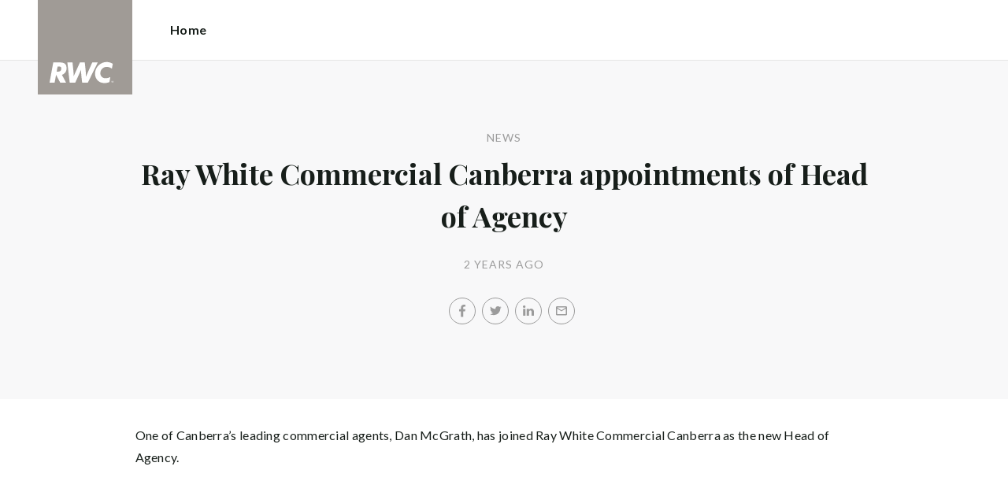

--- FILE ---
content_type: text/html; charset=utf-8
request_url: https://raywhitecommercialsouthsydney.com/news/ray-white-commercial-canberra-appointments-of-head-of-agency
body_size: 18179
content:
<!doctype html><html lang="en" class="no_js"><head prefix="og: http://ogp.me/ns# fb: http://ogp.me/ns/fb# place: http://ogp.me/ns/place# profile: http://ogp.me/ns/profile# business: http://ogp.me/ns/business#"><script>dataLayer = [{"analyticsTrackingId":"UA-38599238-49","ga4MeasurementId":"G-M402F5HKKN","enableCampaigntrack":false,"fbPixelIds":["1434002144481586"],"subTypeCode":"RWC","countryCode":"AU","zoneCode":"NSW"}];</script><script>(function(w,d,s,l,i){w[l]=w[l]||[];w[l].push({'gtm.start':
new Date().getTime(),event:'gtm.js'});var f=d.getElementsByTagName(s)[0],
j=d.createElement(s),dl=l!='dataLayer'?'&l='+l:'';j.async=true;j.src=
'https://www.googletagmanager.com/gtm.js?id='+i+dl;f.parentNode.insertBefore(j,f);
})(window,document,'script','dataLayer','GTM-T6DNFV');</script><title data-react-helmet="true">Ray White Commercial Canberra appointments of Head of Agency - News - RWC South Sydney</title><meta data-react-helmet="true" charSet="utf-8"/><meta data-react-helmet="true" name="viewport" content="width=device-width, initial-scale=1.0"/><meta data-react-helmet="true" name="mobile-web-app-capable" content="yes"/><meta data-react-helmet="true" property="og:site_name" content="RWC South Sydney"/><meta data-react-helmet="true" name="description" content="One of Canberra’s leading commercial agents, Dan McGrath, has joined Ray White Commercial Canberra as the new Head of Agency."/><meta data-react-helmet="true" name="twitter:card" content="summary"/><meta data-react-helmet="true" name="twitter:site" content="@RayWhiteGroup"/><meta data-react-helmet="true" name="twitter:title" content="Ray White Commercial Canberra appointments of Head of Agency"/><meta data-react-helmet="true" name="twitter:description" content="One of Canberra’s leading commercial agents, Dan McGrath, has joined Ray White Commercial Canberra as the new Head of Agency."/><meta data-react-helmet="true" property="og:type" content="article"/><meta data-react-helmet="true" property="og:url" content="https://raywhitecommercialsouthsydney.com/news/ray-white-commercial-canberra-appointments-of-head-of-agency"/><meta data-react-helmet="true" property="og:title" content="Ray White Commercial Canberra appointments of Head of Agency"/><meta data-react-helmet="true" property="og:description" content="One of Canberra’s leading commercial agents, Dan McGrath, has joined Ray White Commercial Canberra as the new Head of Agency."/><meta data-react-helmet="true" property="article:modified_time" content="2023-05-02T14:30:00"/><meta data-react-helmet="true" property="article:published_time" content="2023-05-02T14:30:00"/><meta data-react-helmet="true" property="article:section" content="News"/><link rel="preload" href="https://cdn5.ep.dynamics.net/__resources/css/956180011800a315f3c4.css" as="style"/><link rel="preload" href="https://cdn5.ep.dynamics.net/__resources/js/956180011800a315f3c4.js" as="script"/><link rel="preload" href="https://cdn5.ep.dynamics.net/__resources/css/91236b8b285a1fa26b5f.css" as="style"/><link rel="preload" href="https://cdn5.ep.dynamics.net/__resources/js/91236b8b285a1fa26b5f.js" as="script"/><link rel="preconnect" href="https://fonts.gstatic.com" crossorigin="anonymous"/><link rel="preconnect" href="https://cdn6.ep.dynamics.net"/><link rel="preconnect" href="https://cdn5.ep.dynamics.net"/><link rel="dns-prefetch" href="//fonts.gstatic.com"/><link rel="dns-prefetch" href="//cdn6.ep.dynamics.net"/><link rel="dns-prefetch" href="//cdn5.ep.dynamics.net"/><link rel="preload" href="https://fonts.googleapis.com/css?family=Lato:400,400i,700|Playfair+Display:700" as="style"/><link rel="preconnect" href="https://fonts.googleapis.com"/><link rel="dns-prefetch" href="//fonts.googleapis.com"/><link rel="preconnect" href="https://commercial-south-sydney.raywhitecommercialoffice.com"/><link rel="dns-prefetch" href="//commercial-south-sydney.raywhitecommercialoffice.com"/><script data-react-helmet="true" type="application/ld+json">{
  "@context": "https://schema.org",
  "@type": "NewsArticle",
  "headline": "Ray White Commercial Canberra appointments of Head of Agency",
  "articleBody": "One of Canberra’s leading commercial agents, Dan McGrath, has joined Ray White Commercial Canberra as the new Head of Agency.",
  "articleSection": "News",
  "url": "https://raywhitecommercialsouthsydney.com/news/ray-white-commercial-canberra-appointments-of-head-of-agency",
  "datePublished": "2023-05-02T14:30:00",
  "dateModified": "2023-05-02T14:30:00"
}</script><link href="https://cdn5.ep.dynamics.net/__resources/css/956180011800a315f3c4.css" rel="stylesheet" type="text/css"/><link href="https://cdn5.ep.dynamics.net/__resources/css/91236b8b285a1fa26b5f.css" rel="stylesheet" type="text/css"/><link href="https://fonts.googleapis.com/css?family=Lato:400,400i,700|Playfair+Display:700" rel="stylesheet"/><link rel="apple-touch-icon" sizes="180x180" href="https://www.raywhitecommercial.com/sites/commercial/apple-touch-icon.png"/><link rel="icon" type="image/png" sizes="32x32" href="https://www.raywhitecommercial.com/sites/commercial/favicon-32x32.png"/><link rel="icon" type="image/png" sizes="16x16" href="https://www.raywhitecommercial.com/sites/commercial/favicon-16x16.png"/></head><body class="theme_commercial"><noscript><iframe title="Tag Manager" src="//www.googletagmanager.com/ns.html?id=GTM-T6DNFV" height="0" width="0" style="display:none;visibility:hidden"></iframe></noscript><script async="">window.document.body.parentElement.classList.remove("no_js");</script><script async="">
                (function () {
                  var primary = "raywhitecommercialsouthsydney.com";
                  if (window.location.hostname === primary) return;
                  window.location.hostname = primary;
                })();
              </script><div id="app"><div class="wrapper" data-reactroot=""><header class="main_header without_banner"><div class="header_logo_wrap"><span class="menu_toggle hide_charlie">Menu</span><nav class="mini_nav show_charlie"><ul><li><a href="/">Home</a></li></ul></nav><a class="logo" href="/"><span>RWC South Sydney</span></a><span class="onlyprint printlogo"><svg xmlns="http://www.w3.org/2000/svg" width="120" height="120" viewBox="0 0 120 120"><g fill="none"><polygon fill="#FFE512" points=".034 120 119.826 120 119.826 .174 .034 .174"></polygon><path fill="#52524F" d="M48.388169,93.6259155 C48.388169,93.6259155 48.0478873,93.6259155 47.8822535,93.9233803 L44.9132394,99.2535211 C44.9132394,99.2535211 44.7476056,99.5509859 44.6833803,99.2169014 L43.675493,93.96 C43.675493,93.96 43.6112676,93.6259155 43.2709859,93.6259155 L40.3030986,93.6259155 C40.3030986,93.6259155 39.9628169,93.6259155 40.0304225,93.9594366 L42.0247887,103.828169 C42.0247887,103.828169 42.091831,104.16169 41.9239437,104.457465 L39.748169,108.290704 C39.748169,108.290704 39.5797183,108.586479 39.92,108.586479 L42.7307042,108.586479 C42.7307042,108.586479 43.0709859,108.586479 43.24,108.290704 L51.4298592,93.9216901 C51.4298592,93.9216901 51.5983099,93.6259155 51.2580282,93.6259155 L48.388169,93.6259155 L48.388169,93.6259155 Z M53.0073239,89.8140845 C53.0073239,89.8140845 52.6670423,89.8140845 52.691831,90.1532394 L53.7509859,104.716056 C53.7509859,104.716056 53.7757746,105.055211 54.1160563,105.055211 L56.9588732,105.055211 C56.9588732,105.055211 57.2991549,105.055211 57.4270423,104.739718 L60.9070423,96.1425352 C60.9070423,96.1425352 61.0343662,95.8270423 61.0461972,96.1673239 L61.3430986,104.71493 C61.3430986,104.71493 61.3549296,105.055211 61.6952113,105.055211 L64.6574648,105.055211 C64.6574648,105.055211 64.9983099,105.055211 65.1408451,104.746479 L71.9042254,90.1228169 C71.9042254,90.1228169 72.0473239,89.8140845 71.7070423,89.8140845 L68.6022535,89.8140845 C68.6022535,89.8140845 68.2619718,89.8140845 68.1183099,90.1222535 L64.2985915,98.3138028 C64.2985915,98.3138028 64.1549296,98.6219718 64.136338,98.2822535 L63.6901408,90.1538028 C63.6901408,90.1538028 63.6715493,89.8140845 63.3312676,89.8140845 L61.0292958,89.8140845 C61.0292958,89.8140845 60.6884507,89.8140845 60.555493,90.1273239 L57.0704225,98.3087324 C57.0704225,98.3087324 56.9369014,98.6219718 56.9115493,98.2828169 L56.3138028,90.1532394 C56.3138028,90.1532394 56.2884507,89.8140845 55.948169,89.8140845 L53.0073239,89.8140845 L53.0073239,89.8140845 Z M70.383662,104.720563 C70.383662,104.720563 70.3216901,105.055211 70.6619718,105.055211 L73.404507,105.055211 C73.404507,105.055211 73.7453521,105.055211 73.8067606,104.720563 L74.9171831,98.7138028 C75.0214085,98.1571831 75.3746479,96.1966197 77.2895775,96.1966197 C79.1233803,96.1966197 78.7459155,98.2811268 78.6467606,98.8338028 L77.5543662,104.720563 C77.5543662,104.720563 77.491831,105.055211 77.8326761,105.055211 L80.571831,105.055211 C80.571831,105.055211 80.9126761,105.055211 80.9746479,104.720563 L82.0957746,98.6726761 C82.4760563,96.6326761 82.5594366,95.6253521 81.8,94.4912676 C81.2394366,93.6259155 80.0157746,93.2343662 78.924507,93.2343662 C77.703662,93.2343662 76.4783099,93.6478873 75.7126761,94.6777465 L75.6901408,94.6777465 C75.6901408,94.6777465 75.668169,94.6777465 75.7301408,94.3430986 L76.5087324,90.1487324 C76.5087324,90.1487324 76.5707042,89.8140845 76.2304225,89.8140845 L73.4912676,89.8140845 C73.4912676,89.8140845 73.1509859,89.8140845 73.0890141,90.1487324 L70.383662,104.720563 L70.383662,104.720563 Z M88.1825352,94.0101408 C88.1825352,94.0101408 88.244507,93.675493 87.9042254,93.675493 L85.1667606,93.675493 C85.1667606,93.675493 84.8264789,93.675493 84.7639437,94.0101408 L82.7684507,104.774648 C82.7684507,104.774648 82.7064789,105.109296 83.0467606,105.109296 L85.7847887,105.109296 C85.7847887,105.109296 86.1256338,105.109296 86.1876056,104.774648 L88.1825352,94.0101408 L88.1825352,94.0101408 Z M88.8884507,90.1994366 C88.8884507,90.1994366 88.9504225,89.8647887 88.6095775,89.8647887 L85.8738028,89.8647887 C85.8738028,89.8647887 85.5335211,89.8647887 85.4715493,90.1994366 L85.1149296,92.1256338 C85.1149296,92.1256338 85.0529577,92.4602817 85.3932394,92.4602817 L88.1295775,92.4602817 C88.1295775,92.4602817 88.4698592,92.4602817 88.531831,92.1256338 L88.8884507,90.1994366 L88.8884507,90.1994366 Z M95.6095775,90.1994366 C95.6095775,90.1994366 95.6715493,89.8647887 95.3312676,89.8647887 L92.5921127,89.8647887 C92.5921127,89.8647887 92.251831,89.8647887 92.1898592,90.1994366 L91.5430986,93.675493 L90.195493,93.675493 C90.195493,93.675493 89.8546479,93.675493 89.7926761,94.0101408 L89.3740845,96.2726761 L90.7211268,96.2726761 C90.7211268,96.2726761 91.0614085,96.2726761 90.9994366,96.6073239 L89.4873239,104.774648 C89.4873239,104.774648 89.4253521,105.109296 89.7656338,105.109296 L92.503662,105.109296 C92.503662,105.109296 92.844507,105.109296 92.9064789,104.774648 L94.4822535,96.2726761 L95.7915493,96.2726761 C95.7915493,96.2726761 96.131831,96.2726761 96.1938028,95.9380282 L96.6101408,93.675493 L95.3064789,93.675493 C95.3064789,93.675493 94.9656338,93.675493 95.0276056,93.3408451 L95.6095775,90.1994366 L95.6095775,90.1994366 Z M28.5740845,99.3740845 C28.8135211,98.0760563 29.983662,96.4270423 31.9425352,96.4270423 C33.8794366,96.4270423 34.5408451,97.9492958 34.2884507,99.3329577 C34.08,100.444507 33.0264789,102.258028 30.8822535,102.258028 C28.8197183,102.258028 28.3752113,100.444507 28.5740845,99.3740845 L28.5740845,99.3740845 Z M38.7014085,93.9605634 C38.7014085,93.9605634 38.7633803,93.6259155 38.4230986,93.6259155 L35.3430986,93.6259155 L35.0146479,95.0816901 C34.731831,94.3808451 33.9143662,93.2343662 32.0383099,93.2343662 C28.9904225,93.2343662 25.8557746,95.5808451 25.1611268,99.3329577 C24.5532394,102.607887 26.1487324,105.450141 29.7752113,105.450141 C31.1126761,105.450141 32.5560563,104.575211 33.3374648,103.464225 L33.1008451,104.721127 C33.1008451,104.721127 33.0377465,105.055211 33.3780282,105.055211 L36.303662,105.055211 C36.303662,105.055211 36.644507,105.055211 36.7064789,104.720563 L38.7014085,93.9605634 L38.7014085,93.9605634 Z M99.9092958,98.404507 C100.180845,97.7256338 101.097465,96.4495775 102.867042,96.4495775 C104.64,96.4495775 105.080563,97.7256338 105.091831,98.0647887 C105.091831,98.0647887 105.103662,98.404507 104.76338,98.404507 L99.9092958,98.404507 Z M103.874366,101.88169 C103.288451,102.478873 102.814085,102.670423 101.764507,102.670423 C100.427042,102.670423 99.4135211,101.982535 99.4591549,100.624789 L107.688451,100.624789 C107.688451,100.624789 108.028732,100.624789 108.07493,100.490141 C108.120563,100.356056 108.224789,99.9802817 108.308732,99.5290141 C108.950986,96.0450704 106.899718,93.3577465 103.414648,93.3577465 C99.9357746,93.3577465 96.8884507,96.228169 96.2980282,99.4247887 C95.6647887,102.823099 97.9543662,105.478873 101.232113,105.478873 C102.401127,105.478873 103.599437,105.317746 104.67493,104.635493 C105.766197,103.978592 106.882817,103.157183 107.492958,102.170704 C107.492958,102.170704 107.672113,101.88169 107.331831,101.88169 L103.874366,101.88169 L103.874366,101.88169 Z M17.5932394,92.4259155 L19.0152113,92.4259155 C20.9228169,92.4952113 21.623662,93.468169 21.3684507,94.8484507 C21.2315493,95.5904225 20.6230986,96.8980282 18.1211268,96.8377465 L17.0828169,96.8377465 C17.0828169,96.8377465 16.7425352,96.8377465 16.8073239,96.503662 L17.5932394,92.4259155 L17.5932394,92.4259155 Z M11.5419718,104.720563 C11.5419718,104.720563 11.4794366,105.055211 11.8202817,105.055211 L14.8659155,105.055211 C14.8659155,105.055211 15.2061972,105.055211 15.268169,104.720563 L16.1205634,100.134648 L16.1397183,100.134648 C16.1397183,100.134648 16.1583099,100.134648 16.3611268,100.408451 L19.6005634,104.781972 C19.6005634,104.781972 19.8028169,105.055211 20.1430986,105.055211 L23.9109859,105.055211 C23.9109859,105.055211 24.2512676,105.055211 24.0366197,104.790986 L20.2591549,100.134085 C20.2591549,100.134085 20.044507,99.8698592 20.3814085,99.8214085 C22.9042254,99.4591549 24.6304225,96.7870423 24.9543662,95.0343662 C25.244507,93.468169 25.0140845,92.1194366 23.8833803,90.8878873 C22.5915493,89.4884507 21.4,89.5076056 19.1785915,89.583662 L14.6991549,89.583662 C14.6991549,89.583662 14.3588732,89.583662 14.2969014,89.9183099 L11.5419718,104.720563 L11.5419718,104.720563 Z M109.305352,104.251831 L109.547606,104.251831 C109.752113,104.251831 109.939718,104.241127 109.939718,104.006197 C109.939718,103.808451 109.769014,103.777465 109.612394,103.777465 L109.305352,103.777465 L109.305352,104.251831 L109.305352,104.251831 Z M109.073239,103.589859 L109.649577,103.589859 C110.004507,103.589859 110.171268,103.729577 110.171268,104.016901 C110.171268,104.285634 110.000563,104.39831 109.779718,104.421972 L110.20507,105.08 L109.95662,105.08 L109.550423,104.438873 L109.305352,104.438873 L109.305352,105.08 L109.073239,105.08 L109.073239,103.589859 L109.073239,103.589859 Z M109.571268,105.424225 C110.161127,105.424225 110.618028,104.953803 110.618028,104.330141 C110.618028,103.72 110.161127,103.249014 109.571268,103.249014 C108.974085,103.249014 108.517183,103.72 108.517183,104.330141 C108.517183,104.953803 108.974085,105.424225 109.571268,105.424225 Z M109.571268,103.061408 C110.267042,103.061408 110.850141,103.610141 110.850141,104.330141 C110.853014,104.67045 110.71929,104.997695 110.478911,105.238603 C110.238533,105.479511 109.911582,105.613955 109.571268,105.611831 C109.230063,105.614854 108.901899,105.480917 108.660251,105.240011 C108.418603,104.999104 108.283659,104.671353 108.285634,104.330141 C108.285634,103.610141 108.872113,103.061408 109.571268,103.061408 L109.571268,103.061408 Z"></path></g></svg></span></div><div><div class="menu_wrap" tabindex="0"><div class="menu"><div class="menu_header"><span class="menu_close">Close</span><a class="logo" href="/"></a><span class="menu_title">South Sydney</span></div><div class="loader"><span class="sr_only">Loading...</span></div><div class="menu_footer"><span class="btn invisible_light no_arrow">Contact Us</span></div></div></div></div></header><div class="sgl_news ray_white_commercial_canberra_appointments_of_head_of_agency_pg"><div class="pg_header sgl_news_header "><div class="inner_md"><span class="mini muted preheading">News</span><h1 class="charlie centered_text">Ray White Commercial Canberra appointments of Head of Agency</h1><div class="sgl_news_meta mini muted"><time>2 years ago</time></div><div class="sgl_news_share primary centered_text show_charlie"><ul class="social circle addthis_auto"><li class="social_facebook"><a class="anchor addthis_button_facebook" href="https://facebook.com/sharer/sharer.php?u=https%3A%2F%2Fraywhitecommercialsouthsydney.com%2Fnews%2Fray-white-commercial-canberra-appointments-of-head-of-agency" data-ev-on="click" data-ev-category="Outbound" data-ev-action="Share" data-ev-label="Facebook" rel="nofollow noopener noreferrer" target="_blank"><span>Facebook</span></a><span class="muted">/</span></li><li class="social_twitter"><a class="anchor addthis_button_twitter" href="https://twitter.com/intent/tweet/?url=https%3A%2F%2Fraywhitecommercialsouthsydney.com%2Fnews%2Fray-white-commercial-canberra-appointments-of-head-of-agency" data-ev-on="click" data-ev-category="Outbound" data-ev-action="Share" data-ev-label="Twitter" rel="nofollow noopener noreferrer" target="_blank"><span>Twitter</span></a><span class="muted">/</span></li><li class="social_linkedin"><a class="anchor addthis_button_linkedin_share" href="https://www.linkedin.com/sharing/share-offsite/?url=https%3A%2F%2Fraywhitecommercialsouthsydney.com%2Fnews%2Fray-white-commercial-canberra-appointments-of-head-of-agency" data-ev-on="click" data-ev-category="Outbound" data-ev-action="Share" data-ev-label="LinkedIn" rel="nofollow noopener noreferrer" target="_blank"><span>LinkedIn</span></a><span class="muted">/</span></li><li class="social_mail"><a class="anchor addthis_button_email" href="mailto:?body=https%3A%2F%2Fraywhitecommercialsouthsydney.com%2Fnews%2Fray-white-commercial-canberra-appointments-of-head-of-agency" data-ev-on="click" data-ev-category="Outbound" data-ev-action="Share" data-ev-label="Email"><span>Email</span></a></li></ul></div></div></div><div class="inner_md sgl_news_content_wrap"><div class="sgl_news_content"><p>One of Canberra’s leading commercial agents, Dan McGrath, has joined Ray White Commercial Canberra as the new Head of Agency.</p></div></div><div class="sgl_news_share secondary centered_text"><strong>Share:</strong><ul class="social circle addthis_auto"><li class="social_facebook"><a class="anchor addthis_button_facebook" href="https://facebook.com/sharer/sharer.php?u=https%3A%2F%2Fraywhitecommercialsouthsydney.com%2Fnews%2Fray-white-commercial-canberra-appointments-of-head-of-agency" data-ev-on="click" data-ev-category="Outbound" data-ev-action="Share" data-ev-label="Facebook" rel="nofollow noopener noreferrer" target="_blank"><span>Facebook</span></a><span class="muted">/</span></li><li class="social_twitter"><a class="anchor addthis_button_twitter" href="https://twitter.com/intent/tweet/?url=https%3A%2F%2Fraywhitecommercialsouthsydney.com%2Fnews%2Fray-white-commercial-canberra-appointments-of-head-of-agency" data-ev-on="click" data-ev-category="Outbound" data-ev-action="Share" data-ev-label="Twitter" rel="nofollow noopener noreferrer" target="_blank"><span>Twitter</span></a><span class="muted">/</span></li><li class="social_linkedin"><a class="anchor addthis_button_linkedin_share" href="https://www.linkedin.com/sharing/share-offsite/?url=https%3A%2F%2Fraywhitecommercialsouthsydney.com%2Fnews%2Fray-white-commercial-canberra-appointments-of-head-of-agency" data-ev-on="click" data-ev-category="Outbound" data-ev-action="Share" data-ev-label="LinkedIn" rel="nofollow noopener noreferrer" target="_blank"><span>LinkedIn</span></a><span class="muted">/</span></li><li class="social_mail"><a class="anchor addthis_button_email" href="mailto:?body=https%3A%2F%2Fraywhitecommercialsouthsydney.com%2Fnews%2Fray-white-commercial-canberra-appointments-of-head-of-agency" data-ev-on="click" data-ev-category="Outbound" data-ev-action="Share" data-ev-label="Email"><span>Email</span></a></li></ul></div><section class="dark_bg centered_text sgl_news_latest"><span class="muted mini preheading">Up to Date</span><h2 class="charlie">Latest News</h2><div class="home_content_wrap"><div class="sgl_news_latest_list_wrap"><ul class="inner_lg"><li class="content_post_item"><article class="content_post"><header class="content_post_item_intro"><div class="content_post_meta mini muted"><time>2 years ago</time></div><a href="/news/dynamic-brisbane-duo-launch-rwc-gateway"><h3 class="delta">Dynamic Brisbane duo launch RWC Gateway</h3></a><div class="content_post_intro"><p class="content_post_intro_text">After working together for almost a decade, commercial real estate team Jared Doyle and Jack Gwyn have taken their business to the next level, opening RWC Gateway.</p><p class="centered_text content_post_read_more"><a href="/news/dynamic-brisbane-duo-launch-rwc-gateway"><span class="anchor mini">Read Full Post</span></a></p></div></header></article></li><li class="content_post_item"><article class="content_post"><header class="content_post_item_intro"><div class="content_post_meta mini muted"><time>2 years ago</time></div><a href="/news/why-investors-need-specialists-managing-their-commercial-assets"><h3 class="delta">Why investors need specialists managing their commercial assets</h3></a><div class="content_post_intro"><p class="content_post_intro_text">In the dynamic and ever-evolving world of real estate investment, one key decision can make all the difference in the success of an investor&rsquo;s portfolio: the choice of their management team.</p><p class="centered_text content_post_read_more"><a href="/news/why-investors-need-specialists-managing-their-commercial-assets"><span class="anchor mini">Read Full Post</span></a></p></div></header></article></li></ul></div></div></section></div><footer id="footer" class="main_footer"><div class="inner_lg"><div class="footer_button_bar tbl"><div class="tbc"><a class="logo footer_logo" href="/"><span>Ray White</span></a></div><div class="tbc"><a class="btn invisible_light" data-ev-on="click" data-ev-category="Ask Question" data-ev-action="Open" data-ev-label="Site">Contact Us</a></div><div class="tbc footer_social"><ul class="social circle"><li class="social_facebook"><a href="https://www.facebook.com/raywhitecommercialsouthsydney/" target="_blank" rel="noopener noreferrer" data-ev-on="click" data-ev-category="Outbound" data-ev-action="Follow" data-ev-label="Facebook"><span>Facebook</span></a></li><li class="social_instagram"><a href="https://www.instagram.com/raywhitecommercialsouthsydney/?hl=en" target="_blank" rel="noopener noreferrer" data-ev-on="click" data-ev-category="Outbound" data-ev-action="Follow" data-ev-label="Instagram"><span>Instagram</span></a></li><li class="social_linkedin"><a href="https://www.linkedin.com/company/ray-white-commercial-south-sydney/" target="_blank" rel="noopener noreferrer" data-ev-on="click" data-ev-category="Outbound" data-ev-action="Follow" data-ev-label="LinkedIn"><span>LinkedIn</span></a></li></ul></div></div><div class="footer_nav_bar tbl"><div class="tbc"><div class="footer_offices"><div class="footer_office"><a href="/about"><h4 class="foxtrot">RWC South Sydney</h4></a><p class="footer_office_address"><span>11 Joynton Avenue</span><br/>ZETLAND<!-- -->, NSW <!-- -->2017</p><ul class="footer_office_contact"><li class="contact_link_landline"><span><a href="tel:+61 (2) 9101 8000" data-ev-on="click" data-ev-category="Tel" data-ev-action="Call" data-ev-label="RWC South Sydney">+61 (2) 9101 8000</a></span></li><li class="contact_link_email"><span><a>info@rwcss.com</a></span></li></ul></div></div><div class="hide_charlie footer_office_social"><ul class="social circle"><li class="social_facebook"><a href="https://www.facebook.com/raywhitecommercialsouthsydney/" target="_blank" rel="noopener noreferrer" data-ev-on="click" data-ev-category="Outbound" data-ev-action="Follow" data-ev-label="Facebook"><span>Facebook</span></a></li><li class="social_instagram"><a href="https://www.instagram.com/raywhitecommercialsouthsydney/?hl=en" target="_blank" rel="noopener noreferrer" data-ev-on="click" data-ev-category="Outbound" data-ev-action="Follow" data-ev-label="Instagram"><span>Instagram</span></a></li><li class="social_linkedin"><a href="https://www.linkedin.com/company/ray-white-commercial-south-sydney/" target="_blank" rel="noopener noreferrer" data-ev-on="click" data-ev-category="Outbound" data-ev-action="Follow" data-ev-label="LinkedIn"><span>LinkedIn</span></a></li></ul></div></div><div class="tbc"></div></div><div class="back_top"><a href="#app">Back to top</a></div><div class="footer_copyright_bar muted tbl"><div class="tbc"><p class="copyright">©<!-- --> <!-- -->RWC South Sydney<!-- -->.<!-- --> <!-- -->Based in ZETLAND .</p></div><div class="tbc"></div></div></div></footer></div></div><script>window.INITIAL_STATE = {"config":{"blogId":42,"baseDomain":"commercial-south-sydney.raywhitecommercialoffice.com","primaryOrganisationId":468,"primaryDomain":"raywhitecommercialsouthsydney.com","organisationIds":[468],"domains":["commercial-south-sydney.raywhitecommercialoffice.com","raywhitecommercialsouthsydney.com","raywhitecommercialsouthsydney.com.au","rwcsouthsydney.com","rwcsouthsydney.com.au","staging.raywhitecommercialsouthsydney.com"],"options":{"title":"Commercial South Sydney","analyticsTrackingId":"UA-38599238-49","agents":{"hidden":[23781],"sort":[16410,22039,26383,32671,174398,19768,97487,175530,19565,143431,155908,97704,19771,20102,64508,64209,170985,23781],"newAgents":"show"},"ga4MeasurementId":"G-M402F5HKKN","integrateSyndicatedNews":true,"mdPushContacts":true,"offices":{"display":{"commercialsouthsydne":"on","maroubra.nsw":"on"}},"enableRentalForms":true,"useHomeLive":false,"inspectRealEstate":{"account":null,"rent":true,"sell":false},"useViewingTracker":false,"showLoanMarketCalculator":false,"tenancyPortalBooking":false,"brokers":{"showOnPdp":true,"showInTeam":false,"ids":[]},"enableCampaigntrack":false,"showOfficeDetails":false,"showHiddenOffices":false,"rentalFormUrl":"https:\u002F\u002Frw-media.s3.amazonaws.com\u002Fcommercial-offices\u002Fwp-content\u002Fblogs.dir\u002F42\u002Ffiles\u002F2014\u002F09\u002FRetailer-Application-Form-2014-Ray-White-Commercial-South-Sydney.pdf","header":{"listingId":null,"superscript":"","heading":"Exceptional Service & Local Knowledge for All Your Commercial Matters","subheading":"​As part of the Ray White Group, the ​largest ​​real estate group in Australasia​, ​we can assist you with investment sales ​& leasing, property management services​, project​s​ and Development site sales.","videoUrl":"","image":{"url":"https:\u002F\u002Frw-media.s3.amazonaws.com\u002Fcommercial-offices\u002Fwp-content\u002Fblogs.dir\u002Fsites\u002F42\u002F2014\u002F09\u002F10115153\u002FWEB-Ray-White-Maroubra-Commercial-Office-1-MAIN.jpg","width":2300,"height":1531}},"office":{"blurb":""},"siteFocus":"commercial","siteTitle":"","menuTitle":"","defaultEmail":"","fbPixelId":"1434002144481586","search":{"headers":{"default":null,"residential":null,"commercial":null,"rural":null}},"about":"\u003Cp\u003E\u003Cstrong\u003ERay White Commercial South Sydney\u003C\u002Fstrong\u003E specialises in the leasing, management and sale of commercial, industrial, investment, project marketing, raw and DA approved development sites, and retail real estate.\u003C\u002Fp\u003E\n\u003Cp\u003EAs part of the \u003Cstrong\u003ERay White\u003C\u002Fstrong\u003E Group, we have access to the relationships generated by a 1000 office network employing over 5000 people, with a sales turnover exceeding $2 billion every month. The collective company database exceeds 1.3 million people and our raywhite.com website registers over 65 million individual page viewings per year.\u003C\u002Fp\u003E\n\u003Cp\u003E\u003Cstrong\u003ERay White Commercial South Sydney\u003C\u002Fstrong\u003E is located in the heart of the South Sydney commercial, industrial and financial precinct. South Sydney encompasses Port Botany, the Sydney Domestic and International Airports, Mascot Station Precinct, and Green Square. Our office is strategically located at the on\u002Foff ramps of the Eastern Distributor allowing us to also efficiently service our clients and their commercial\u002Findustrial holdings surrounding the M5 motorway, and commercial retail opportunities in Hurstville, the Sydney CBD, Bondi Junction, Maroubra Junction, North Sydney and Chatswood.\u003C\u002Fp\u003E\n\u003Cp\u003EOffering a point of difference business, \u003Cstrong\u003ERay White Commercial South Sydney\u003C\u002Fstrong\u003E incorporates cutting edge technologies, marketing strategies, innovative e-marketing, e-database and international e-magazine solutions.\u003C\u002Fp\u003E\n\u003Cdiv\u003E\n\u003Cp\u003E\u003Cstrong\u003ERay White Maroubra | South Coogee\u003C\u002Fstrong\u003E\u003C\u002Fp\u003E\n\u003Cp\u003EWe also proudly own and operate Ray White Maroubra | South Coogee where our experienced, friendly, and efficient team provides superior real estate services. Whether leasing, managing, or selling, our highly trained staff is always ready to assist you. Your satisfaction is our priority.\u003C\u002Fp\u003E\n\u003C\u002Fdiv\u003E\n"},"theme":"commercial","displayOrganisationIds":[468],"redirections":[{"src":"\u002Fabout\u002Fraywhite\u002F","isRegex":false,"target":"\u002Fabout\u002Fabout-ray-white-commercial-south-sydney\u002F"}],"rwApi":{"endpoint":"\u002Fapi\u002Fproxy\u002Fv1\u002F","key":"","useProxy":true,"publicOnly":true},"env":{"nodeEnv":"production","cdn":"https:\u002F\u002Fcdn5.ep.dynamics.net","servicePageOffices":[489]},"tenapp":{"endpoint":"https:\u002F\u002Fapp.tenapp.com.au\u002Fstart"},"loanMarket":{"aoEndpoint":"my.loanmarket.com.au"},"disableClientCache":false,"protocol":"https","baseUrl":"https:\u002F\u002Fraywhitecommercialsouthsydney.com","requestTime":1768708881845},"orgs":{"468":{"id":468,"organisationId":468,"branchIds":[],"type":"Ray White Office","typeCode":"RWO","subType":"Commercial","subTypeCode":"RWC","sam":"commercialsouthsydne","name":"South Sydney","fullName":"RWC South Sydney","internalFullName":"RWC South Sydney","primaryPhone":"+61 (2) 9101 8000","primaryPhoneLocal":"(02) 9101 8000","phone":"+61 (2) 9101 8000","phoneLocal":"(02) 9101 8000","officePhone":"+61 (2) 9101 8000","officePhoneLocal":"(02) 9101 8000","fax":"+61 (2) 9101 8099","faxLocal":"(02) 9101 8099","email":"info@rwcss.com","description":"\u003Cp\u003E\u003Cstrong\u003ERay White&nbsp;Commercial South Sydney\u003C\u002Fstrong\u003E&nbsp;specialises in the leasing, management and sale of commercial, industrial, investment, project marketing, raw and DA approved development sites, and retail real estate.\u003C\u002Fp\u003E\n\n\u003Cp\u003EAs part of the&nbsp;\u003Cstrong\u003ERay White\u003C\u002Fstrong\u003E&nbsp;Group, we have access to the relationships generated by a 1000 office network employing over 5000 people, with a sales turnover exceeding $2 billion every month. The collective company database exceeds 1.3 million people and our raywhite.com website registers over 65 million individual page viewings per year.\u003C\u002Fp\u003E\n\n\u003Cp\u003E\u003Cstrong\u003ERay White&nbsp;Commercial South Sydney\u003C\u002Fstrong\u003E&nbsp;is located in the heart of the South Sydney commercial, industrial and financial precinct. South Sydney encompasses Port Botany, the Sydney Domestic and International Airports, Mascot Station Precinct, and Green Square. Our office is strategically located at the on\u002Foff ramps of the Eastern Distributor allowing us to also efficiently service our clients and their commercial\u002Findustrial holdings surrounding the M5 motorway, and commercial retail opportunities in Hurstville, the Sydney CBD, Bondi Junction, Maroubra Junction, North Sydney and Chatswood.\u003C\u002Fp\u003E\n\n\u003Cp\u003E\u003Cstrong\u003ERay White&nbsp;Commercial South Sydney\u003C\u002Fstrong\u003E&nbsp;offers a point of difference business, incorporating cutting edge technologies and marketing strategies incorporating innovative e-marketing, e-database and international e-magazine solutions.\u003C\u002Fp\u003E\n","facebook":"https:\u002F\u002Fwww.facebook.com\u002Fraywhitecommercialsouthsydney\u002F","linkedin":"https:\u002F\u002Fwww.linkedin.com\u002Fcompany\u002Fray-white-commercial-south-sydney\u002F","instagram":"https:\u002F\u002Fwww.instagram.com\u002Fraywhitecommercialsouthsydney\u002F?hl=en","countryCode":"AU","address":{"latitude":-33.906502,"longitude":151.207939,"streetNumber":"11","streetName":"Joynton Avenue","locality":"ZETLAND ","region":"New South Wales","stateCode":"NSW","state":"New South Wales","postCode":"2017","country":"Australia","countryCode":"AU","streetAddress":"11 Joynton Avenue"},"website":"http:\u002F\u002Fraywhitecommercialsouthsydney.com","roles":[],"awards":[{"fromDate":"2021-07-01T00:00:00","givenDate":"2022-03-04","rankCode":"ACH","award":"2021\u002F2022 - Premier Business Leader","pictureUrl":"https:\u002F\u002Fcdn6.ep.dynamics.net\u002Faward-pictures\u002Fawd_Premier_BUSINESS_LEADER_Logo_21-22_RGB.png","webLogoUrl":"https:\u002F\u002Fcdn6.ep.dynamics.net\u002Faward-pictures\u002Fawd_Premier_BUSINESS_LEADER_Logo_21-22_RGBv2.svg","highQualityLogoUrl":"https:\u002F\u002Fcdn6.ep.dynamics.net\u002Faward-pictures\u002Fawd_Premier_BUSINESS_LEADER_Logo_21-22_RGB.pdf","toDate":"2022-06-30T00:00:00","rank":"Achievement","categoryCode":"PREM","category":"Premier","recognitionType":"SALES","recognitionYear":"2021\u002F2022","awardLevel":"Premier","superceded":false,"year":"2021\u002F2022","name":"2021\u002F2022 - Premier Business Leader"},{"fromDate":"2020-07-01T00:00:00","givenDate":"2021-06-30","rankCode":"ACH","award":"2020\u002F2021 - Premier Business Leader","pictureUrl":"https:\u002F\u002Fcdn6.ep.dynamics.net\u002Faward-pictures\u002Fawd_Premier_BUSINESS_LEADER_Logo_CMYK_NEW.jpg","webLogoUrl":"https:\u002F\u002Fcdn6.ep.dynamics.net\u002Faward-pictures\u002Fawd_Premier%20business%20leader.svg","highQualityLogoUrl":"https:\u002F\u002Fcdn6.ep.dynamics.net\u002Faward-pictures\u002Fawd_Premier_BUSINESS_LEADER_Logo_CMYK_NEW%5B2%5D.pdf","toDate":"2021-06-30T00:00:00","rank":"Achievement","categoryCode":"PREM","category":"Premier","recognitionType":"SALES","recognitionYear":"2020\u002F2021","awardLevel":"Premier","superceded":false,"year":"2020\u002F2021","name":"2020\u002F2021 - Premier Business Leader"},{"givenDate":"2019-08-22","rankCode":"W","award":"2019 - Property Management Growth","year":"2019","rank":"Winner","categoryCode":"PM","category":"Property Management","recognitionYear":"2019","name":"2019 - Property Management Growth"},{"givenDate":"2017-07-07","rankCode":"9","award":"2017 - Top Commercial Office International Settled Gross Fees","year":"2017","rank":"No. 9","categoryCode":"TOF","category":"Top Office","recognitionYear":"2017","name":"2017 - Top Commercial Office International Settled Gross Fees"},{"fromDate":"2010-01-01T00:00:00","givenDate":"2010-08-15","rankCode":"20","award":"2010 - Top Commercial Office International Settled Gross Fees January - June","toDate":"2010-06-30T00:00:00","rank":"No. 20","categoryCode":"TOF","category":"Top Office","recognitionYear":"2010","year":"2010","name":"2010 - Top Commercial Office International Settled Gross Fees January - June"},{"fromDate":"2008-01-01T00:00:00","givenDate":"2008-06-30","rankCode":"1","award":"2008 - Top Office - Settled Commission (Sydney) January - June","toDate":"2008-06-30T00:00:00","rank":"No. 1","categoryCode":"TOF","category":"Top Office","recognitionYear":"2008","year":"2008","name":"2008 - Top Office - Settled Commission (Sydney) January - June"}],"recognitionLevels":[],"allRecognitionLevels":[{"award":"2021\u002F2022 - Premier Business Leader","recognitionType":"SALES","highestAwardLevel":"Premier","year":"2021\u002F2022","pictureUrl":"https:\u002F\u002Fcdn6.ep.dynamics.net\u002Faward-pictures\u002Fawd_Premier_BUSINESS_LEADER_Logo_21-22_RGB.png","webLogoUrl":"https:\u002F\u002Fcdn6.ep.dynamics.net\u002Faward-pictures\u002Fawd_Premier_BUSINESS_LEADER_Logo_21-22_RGBv2.svg","highQualityLogoUrl":"https:\u002F\u002Fcdn6.ep.dynamics.net\u002Faward-pictures\u002Fawd_Premier_BUSINESS_LEADER_Logo_21-22_RGB.pdf"},{"award":"2020\u002F2021 - Premier Business Leader","recognitionType":"SALES","highestAwardLevel":"Premier","year":"2020\u002F2021","pictureUrl":"https:\u002F\u002Fcdn6.ep.dynamics.net\u002Faward-pictures\u002Fawd_Premier_BUSINESS_LEADER_Logo_CMYK_NEW.jpg","webLogoUrl":"https:\u002F\u002Fcdn6.ep.dynamics.net\u002Faward-pictures\u002Fawd_Premier%20business%20leader.svg","highQualityLogoUrl":"https:\u002F\u002Fcdn6.ep.dynamics.net\u002Faward-pictures\u002Fawd_Premier_BUSINESS_LEADER_Logo_CMYK_NEW%5B2%5D.pdf"}],"teams":[],"imageExterior":"https:\u002F\u002Fcdn6.ep.dynamics.net\u002Fs3\u002Frw-media\u002Fmemberphotos\u002F5d58bbc9-d6dd-4ffe-9bc0-6ef86256c0ee.jpg","imageReception":"https:\u002F\u002Fcdn6.ep.dynamics.net\u002Fs3\u002Frw-media\u002Fmemberphotos\u002Fd7232d72-cfa4-46c4-b89c-b33d2e8c583f.jpg","settings":{},"loaded":true,"loading":false,"error":false}},"members":{"orgs":{},"entities":{}},"suburbs":{"entities":{},"searches":{}},"listings":{"entities":{},"meta":{},"searches":{}},"content":{"types":{"entities":{"post":{"description":"","hierarchical":false,"name":"Posts","slug":"post","taxonomies":["category","post_tag"],"rest_base":"posts","rewrite":null,"hasArchive":false,"_links":{"collection":[{"href":"https:\u002F\u002Fraywhitecommercialsouthsydney.com\u002Fwp-json\u002Fwp\u002Fv2\u002Ftypes"}],"wp:items":[{"href":"https:\u002F\u002Fraywhitecommercialsouthsydney.com\u002Fwp-json\u002Fwp\u002Fv2\u002Fposts"}],"curies":[{"name":"wp","href":"https:\u002F\u002Fapi.w.org\u002F{rel}","templated":true}]}},"page":{"description":"","hierarchical":true,"name":"Pages","slug":"page","taxonomies":[],"rest_base":"pages","rewrite":null,"hasArchive":false,"_links":{"collection":[{"href":"https:\u002F\u002Fraywhitecommercialsouthsydney.com\u002Fwp-json\u002Fwp\u002Fv2\u002Ftypes"}],"wp:items":[{"href":"https:\u002F\u002Fraywhitecommercialsouthsydney.com\u002Fwp-json\u002Fwp\u002Fv2\u002Fpages"}],"curies":[{"name":"wp","href":"https:\u002F\u002Fapi.w.org\u002F{rel}","templated":true}]}},"attachment":{"description":"","hierarchical":false,"name":"Media","slug":"attachment","taxonomies":[],"rest_base":"media","rewrite":null,"hasArchive":false,"_links":{"collection":[{"href":"https:\u002F\u002Fraywhitecommercialsouthsydney.com\u002Fwp-json\u002Fwp\u002Fv2\u002Ftypes"}],"wp:items":[{"href":"https:\u002F\u002Fraywhitecommercialsouthsydney.com\u002Fwp-json\u002Fwp\u002Fv2\u002Fmedia"}],"curies":[{"name":"wp","href":"https:\u002F\u002Fapi.w.org\u002F{rel}","templated":true}]}},"wp_block":{"description":"","hierarchical":false,"name":"Blocks","slug":"wp_block","taxonomies":[],"rest_base":"blocks","rewrite":null,"hasArchive":false,"_links":{"collection":[{"href":"https:\u002F\u002Fraywhitecommercialsouthsydney.com\u002Fwp-json\u002Fwp\u002Fv2\u002Ftypes"}],"wp:items":[{"href":"https:\u002F\u002Fraywhitecommercialsouthsydney.com\u002Fwp-json\u002Fwp\u002Fv2\u002Fblocks"}],"curies":[{"name":"wp","href":"https:\u002F\u002Fapi.w.org\u002F{rel}","templated":true}]}},"for-sale":{"description":"","hierarchical":false,"name":"For Sale","slug":"for-sale","taxonomies":[],"rest_base":"for-sale","rewrite":"for-sale","hasArchive":false,"_links":{"collection":[{"href":"https:\u002F\u002Fraywhitecommercialsouthsydney.com\u002Fwp-json\u002Fwp\u002Fv2\u002Ftypes"}],"wp:items":[{"href":"https:\u002F\u002Fraywhitecommercialsouthsydney.com\u002Fwp-json\u002Fwp\u002Fv2\u002Ffor-sale"}],"curies":[{"name":"wp","href":"https:\u002F\u002Fapi.w.org\u002F{rel}","templated":true}]}},"for-lease":{"description":"","hierarchical":false,"name":"For Lease","slug":"for-lease","taxonomies":[],"rest_base":"for-lease","rewrite":"for-lease","hasArchive":false,"_links":{"collection":[{"href":"https:\u002F\u002Fraywhitecommercialsouthsydney.com\u002Fwp-json\u002Fwp\u002Fv2\u002Ftypes"}],"wp:items":[{"href":"https:\u002F\u002Fraywhitecommercialsouthsydney.com\u002Fwp-json\u002Fwp\u002Fv2\u002Ffor-lease"}],"curies":[{"name":"wp","href":"https:\u002F\u002Fapi.w.org\u002F{rel}","templated":true}]}},"about":{"description":"","hierarchical":true,"name":"About Us","slug":"about","taxonomies":[],"rest_base":"about","rewrite":"about","hasArchive":false,"_links":{"collection":[{"href":"https:\u002F\u002Fraywhitecommercialsouthsydney.com\u002Fwp-json\u002Fwp\u002Fv2\u002Ftypes"}],"wp:items":[{"href":"https:\u002F\u002Fraywhitecommercialsouthsydney.com\u002Fwp-json\u002Fwp\u002Fv2\u002Fabout"}],"curies":[{"name":"wp","href":"https:\u002F\u002Fapi.w.org\u002F{rel}","templated":true}]}},"news":{"description":"","hierarchical":false,"name":"News","slug":"news","taxonomies":["post_tag"],"rest_base":"news","rewrite":"news","hasArchive":true,"_links":{"collection":[{"href":"https:\u002F\u002Fraywhitecommercialsouthsydney.com\u002Fwp-json\u002Fwp\u002Fv2\u002Ftypes"}],"wp:items":[{"href":"https:\u002F\u002Fraywhitecommercialsouthsydney.com\u002Fwp-json\u002Fwp\u002Fv2\u002Fnews"}],"curies":[{"name":"wp","href":"https:\u002F\u002Fapi.w.org\u002F{rel}","templated":true}]}},"recent-transactions":{"description":"","hierarchical":false,"name":"Recent Transactions","slug":"recent-transactions","taxonomies":[],"rest_base":"recent-transactions","rewrite":"recent-transactions","hasArchive":false,"_links":{"collection":[{"href":"https:\u002F\u002Fraywhitecommercialsouthsydney.com\u002Fwp-json\u002Fwp\u002Fv2\u002Ftypes"}],"wp:items":[{"href":"https:\u002F\u002Fraywhitecommercialsouthsydney.com\u002Fwp-json\u002Fwp\u002Fv2\u002Frecent-transactions"}],"curies":[{"name":"wp","href":"https:\u002F\u002Fapi.w.org\u002F{rel}","templated":true}]}},"casestudy":{"description":"","hierarchical":false,"name":"Case Studies","slug":"casestudy","taxonomies":["category"],"rest_base":"casestudy","rewrite":"case-studies","hasArchive":true,"_links":{"collection":[{"href":"https:\u002F\u002Fraywhitecommercialsouthsydney.com\u002Fwp-json\u002Fwp\u002Fv2\u002Ftypes"}],"wp:items":[{"href":"https:\u002F\u002Fraywhitecommercialsouthsydney.com\u002Fwp-json\u002Fwp\u002Fv2\u002Fcasestudy"}],"curies":[{"name":"wp","href":"https:\u002F\u002Fapi.w.org\u002F{rel}","templated":true}]}},"propertymanagement":{"description":"","hierarchical":false,"name":"Property Management","slug":"propertymanagement","taxonomies":[],"rest_base":"propertymanagement","rewrite":"property-management","hasArchive":false,"_links":{"collection":[{"href":"https:\u002F\u002Fraywhitecommercialsouthsydney.com\u002Fwp-json\u002Fwp\u002Fv2\u002Ftypes"}],"wp:items":[{"href":"https:\u002F\u002Fraywhitecommercialsouthsydney.com\u002Fwp-json\u002Fwp\u002Fv2\u002Fpropertymanagement"}],"curies":[{"name":"wp","href":"https:\u002F\u002Fapi.w.org\u002F{rel}","templated":true}]}},"research":{"description":"","hierarchical":false,"name":"Research","slug":"research","taxonomies":[],"rest_base":"research","rewrite":"research","hasArchive":false,"_links":{"collection":[{"href":"https:\u002F\u002Fraywhitecommercialsouthsydney.com\u002Fwp-json\u002Fwp\u002Fv2\u002Ftypes"}],"wp:items":[{"href":"https:\u002F\u002Fraywhitecommercialsouthsydney.com\u002Fwp-json\u002Fwp\u002Fv2\u002Fresearch"}],"curies":[{"name":"wp","href":"https:\u002F\u002Fapi.w.org\u002F{rel}","templated":true}]}},"auctions":{"description":"","hierarchical":false,"name":"Auctions","slug":"auctions","taxonomies":[],"rest_base":"auctions","rewrite":"auctions","hasArchive":false,"_links":{"collection":[{"href":"https:\u002F\u002Fraywhitecommercialsouthsydney.com\u002Fwp-json\u002Fwp\u002Fv2\u002Ftypes"}],"wp:items":[{"href":"https:\u002F\u002Fraywhitecommercialsouthsydney.com\u002Fwp-json\u002Fwp\u002Fv2\u002Fauctions"}],"curies":[{"name":"wp","href":"https:\u002F\u002Fapi.w.org\u002F{rel}","templated":true}]}},"playlist":{"description":"","hierarchical":false,"name":"Video Playlists","slug":"playlist","taxonomies":[],"rest_base":"playlist","rewrite":"video","hasArchive":true,"_links":{"collection":[{"href":"https:\u002F\u002Fraywhitecommercialsouthsydney.com\u002Fwp-json\u002Fwp\u002Fv2\u002Ftypes"}],"wp:items":[{"href":"https:\u002F\u002Fraywhitecommercialsouthsydney.com\u002Fwp-json\u002Fwp\u002Fv2\u002Fplaylist"}],"curies":[{"name":"wp","href":"https:\u002F\u002Fapi.w.org\u002F{rel}","templated":true}]}}},"loaded":true,"loading":false,"error":false},"syndicatedNews":{"loaded":false,"loading":false,"notFound":false,"error":false,"entities":[]},"queries":{"news\u002Fray-white-commercial-canberra-appointments-of-head-of-agency":322,"t:news c:30 o:undefined undefined":{"1":{"loaded":true,"loading":false,"notFound":false,"error":false,"ids":[365,360,359,358,355,339,335,334,336,337,333,332,331,326,324,304,303,298,299,296,297,300,291,292,293,294,295,301,302,305],"total":152}},"news\u002Fdynamic-brisbane-duo-launch-rwc-gateway":365,"news\u002Fwhy-investors-need-specialists-managing-their-commercial-assets":360,"news\u002Fprominent-cbd-retail-site-sells-for-48-million":359,"news\u002Fcanning-vale-industrial-investment-sells-for-4-1-million":358,"news\u002Fexperts-discuss-growth-of-the-childcare-sector":355,"news\u002Fretail-cafe-presents-rare-investment-opportunity-in-roseberry":339,"news\u002Fprime-parramatta-property-hits-the-market-with-asx-listed-tenant-2":335,"news\u002Fprime-parramatta-property-hits-the-market-with-asx-listed-tenant":334,"news\u002Ftwo-large-industrial-lots-hit-the-market-on-central-coast":336,"news\u002Fcoveted-crows-nest-development-site-88-hits-market":337,"news\u002Fthriving-business-investment-sells-for-1-5m-in-perths-western-suburbs":333,"news\u002Fhave-commercial-sale-declines-been-across-all-price-ranges":332,"news\u002Fhistoric-tavern-building-in-como-hits-the-market-after-32-years":331,"news\u002Fexperts-discuss-thriving-gold-coast-commercial-market":326,"news\u002Funique-st-peters-site-catches-eye-of-all-commercial-buyer-types":324,"news\u002Fregional-childcare-sites-attract-keen-interest":304,"news\u002Findustrial-expert-aims-to-keep-clients-ahead-of-the-game":303,"news\u002Fexperts-discuss-nations-office-markets":298,"news\u002Fgap-in-senior-housing-grows-with-australias-aging-population-2":299,"news\u002Frwc-members-out-in-force":296,"news\u002Frwc-network-comes-together-for-day-of-development":297,"news\u002Frwc-celebrates-its-2023-award-winners":300,"news\u002Frwcs-top-female-agent-shares-secrets-to-success-2":291,"news\u002Fexperts-discuss-west-coast-market":292,"news\u002Frwcs-top-female-agent-shares-secrets-to-success":293,"news\u002Finternational-students-adding-to-housing-supply-issues":294,"news\u002Fgap-in-senior-housing-grows-with-australias-aging-population":295,"news\u002Foffice-moves-ahead-of-industrial-as-leading-transacted-asset-class":301,"news\u002Fcommercial-transactions-down-on-last-financial-year":302,"news\u002Fray-white-launches-specialist-team-with-rwc-retail":305},"entities":{"291":{"loaded":true,"loading":false,"notFound":false,"error":false,"id":291,"date":"2023-08-09T06:59:00","date_gmt":"2023-08-08T20:59:00","guid":{"rendered":"https:\u002F\u002Fraywhitecommercialsouthsydney.com\u002Fnews\u002Frwcs-top-female-agent-shares-secrets-to-success-2\u002F"},"modified":"2023-08-09T06:59:00","modified_gmt":"2023-08-08T20:59:00","slug":"rwcs-top-female-agent-shares-secrets-to-success-2","status":"publish","type":"news","link":"https:\u002F\u002Fraywhitecommercialsouthsydney.com\u002Fnews\u002Frwcs-top-female-agent-shares-secrets-to-success-2","title":{"rendered":"RWC’s top female agent shares secrets to success"},"content":{"rendered":"\u003Cp\u003EDespite its reputation for being a male dominated industry, Emily Pendleton jumped at the chance to start her career in commercial real estate, joining the team RWC shortly after finishing school.\u003C\u002Fp\u003E\n","protected":false},"excerpt":{"rendered":"\u003Cp\u003EDespite its reputation for being a male dominated industry, Emily Pendleton jumped at the chance to start her career in commercial real estate, joining the team RWC shortly after finishing school.\u003C\u002Fp\u003E\n","protected":false},"author":0,"featured_media":0,"template":"","tags":[],"form":{"formId":false,"recipient":""},"raw":false,"seo_title":"","related_agents":[],"related_offices":[],"related_listing":false,"_links":{"self":[{"href":"https:\u002F\u002Fraywhitecommercialsouthsydney.com\u002Fwp-json\u002Fwp\u002Fv2\u002Fnews\u002F291"}],"collection":[{"href":"https:\u002F\u002Fraywhitecommercialsouthsydney.com\u002Fwp-json\u002Fwp\u002Fv2\u002Fnews"}],"about":[{"href":"https:\u002F\u002Fraywhitecommercialsouthsydney.com\u002Fwp-json\u002Fwp\u002Fv2\u002Ftypes\u002Fnews"}],"version-history":[{"count":0,"href":"https:\u002F\u002Fraywhitecommercialsouthsydney.com\u002Fwp-json\u002Fwp\u002Fv2\u002Fnews\u002F291\u002Frevisions"}],"wp:attachment":[{"href":"https:\u002F\u002Fraywhitecommercialsouthsydney.com\u002Fwp-json\u002Fwp\u002Fv2\u002Fmedia?parent=291"}],"wp:term":[{"taxonomy":"post_tag","embeddable":true,"href":"https:\u002F\u002Fraywhitecommercialsouthsydney.com\u002Fwp-json\u002Fwp\u002Fv2\u002Ftags?post=291"}],"curies":[{"name":"wp","href":"https:\u002F\u002Fapi.w.org\u002F{rel}","templated":true}]}},"292":{"loaded":true,"loading":false,"notFound":false,"error":false,"id":292,"date":"2023-08-07T00:55:00","date_gmt":"2023-08-06T14:55:00","guid":{"rendered":"https:\u002F\u002Fraywhitecommercialsouthsydney.com\u002Fnews\u002Fexperts-discuss-west-coast-market\u002F"},"modified":"2023-08-07T00:55:00","modified_gmt":"2023-08-06T14:55:00","slug":"experts-discuss-west-coast-market","status":"publish","type":"news","link":"https:\u002F\u002Fraywhitecommercialsouthsydney.com\u002Fnews\u002Fexperts-discuss-west-coast-market","title":{"rendered":"Experts discuss west coast market"},"content":{"rendered":"\u003Cp\u003EMore than 200 people tuned in to RWC’s July Between the Lines webinar which focussed on Australia’s west coast commercial property market.\u003C\u002Fp\u003E\n","protected":false},"excerpt":{"rendered":"\u003Cp\u003EMore than 200 people tuned in to RWC’s July Between the Lines webinar which focussed on Australia’s west coast commercial property market.\u003C\u002Fp\u003E\n","protected":false},"author":0,"featured_media":0,"template":"","tags":[],"form":{"formId":false,"recipient":""},"raw":false,"seo_title":"","related_agents":[],"related_offices":[],"related_listing":false,"_links":{"self":[{"href":"https:\u002F\u002Fraywhitecommercialsouthsydney.com\u002Fwp-json\u002Fwp\u002Fv2\u002Fnews\u002F292"}],"collection":[{"href":"https:\u002F\u002Fraywhitecommercialsouthsydney.com\u002Fwp-json\u002Fwp\u002Fv2\u002Fnews"}],"about":[{"href":"https:\u002F\u002Fraywhitecommercialsouthsydney.com\u002Fwp-json\u002Fwp\u002Fv2\u002Ftypes\u002Fnews"}],"version-history":[{"count":0,"href":"https:\u002F\u002Fraywhitecommercialsouthsydney.com\u002Fwp-json\u002Fwp\u002Fv2\u002Fnews\u002F292\u002Frevisions"}],"wp:attachment":[{"href":"https:\u002F\u002Fraywhitecommercialsouthsydney.com\u002Fwp-json\u002Fwp\u002Fv2\u002Fmedia?parent=292"}],"wp:term":[{"taxonomy":"post_tag","embeddable":true,"href":"https:\u002F\u002Fraywhitecommercialsouthsydney.com\u002Fwp-json\u002Fwp\u002Fv2\u002Ftags?post=292"}],"curies":[{"name":"wp","href":"https:\u002F\u002Fapi.w.org\u002F{rel}","templated":true}]}},"293":{"loaded":true,"loading":false,"notFound":false,"error":false,"id":293,"date":"2023-08-07T00:48:00","date_gmt":"2023-08-06T14:48:00","guid":{"rendered":"https:\u002F\u002Fraywhitecommercialsouthsydney.com\u002Fnews\u002Frwcs-top-female-agent-shares-secrets-to-success\u002F"},"modified":"2023-08-07T00:48:00","modified_gmt":"2023-08-06T14:48:00","slug":"rwcs-top-female-agent-shares-secrets-to-success","status":"publish","type":"news","link":"https:\u002F\u002Fraywhitecommercialsouthsydney.com\u002Fnews\u002Frwcs-top-female-agent-shares-secrets-to-success","title":{"rendered":"RWC’s top female agent shares secrets to success"},"content":{"rendered":"\u003Cp\u003EEmily Pendleton’s interest in commercial real estate began when she was a little girl. Coming from a family of real estate investors, she has strong memories of looking at listings online with her father.\u003C\u002Fp\u003E\n","protected":false},"excerpt":{"rendered":"\u003Cp\u003EEmily Pendleton’s interest in commercial real estate began when she was a little girl. Coming from a family of real estate investors, she has strong memories of looking at listings online with her father.\u003C\u002Fp\u003E\n","protected":false},"author":0,"featured_media":0,"template":"","tags":[],"form":{"formId":false,"recipient":""},"raw":false,"seo_title":"","related_agents":[],"related_offices":[],"related_listing":false,"_links":{"self":[{"href":"https:\u002F\u002Fraywhitecommercialsouthsydney.com\u002Fwp-json\u002Fwp\u002Fv2\u002Fnews\u002F293"}],"collection":[{"href":"https:\u002F\u002Fraywhitecommercialsouthsydney.com\u002Fwp-json\u002Fwp\u002Fv2\u002Fnews"}],"about":[{"href":"https:\u002F\u002Fraywhitecommercialsouthsydney.com\u002Fwp-json\u002Fwp\u002Fv2\u002Ftypes\u002Fnews"}],"version-history":[{"count":0,"href":"https:\u002F\u002Fraywhitecommercialsouthsydney.com\u002Fwp-json\u002Fwp\u002Fv2\u002Fnews\u002F293\u002Frevisions"}],"wp:attachment":[{"href":"https:\u002F\u002Fraywhitecommercialsouthsydney.com\u002Fwp-json\u002Fwp\u002Fv2\u002Fmedia?parent=293"}],"wp:term":[{"taxonomy":"post_tag","embeddable":true,"href":"https:\u002F\u002Fraywhitecommercialsouthsydney.com\u002Fwp-json\u002Fwp\u002Fv2\u002Ftags?post=293"}],"curies":[{"name":"wp","href":"https:\u002F\u002Fapi.w.org\u002F{rel}","templated":true}]}},"294":{"loaded":true,"loading":false,"notFound":false,"error":false,"id":294,"date":"2023-07-31T22:41:00","date_gmt":"2023-07-31T12:41:00","guid":{"rendered":"https:\u002F\u002Fraywhitecommercialsouthsydney.com\u002Fnews\u002Finternational-students-adding-to-housing-supply-issues\u002F"},"modified":"2023-07-31T22:41:00","modified_gmt":"2023-07-31T12:41:00","slug":"international-students-adding-to-housing-supply-issues","status":"publish","type":"news","link":"https:\u002F\u002Fraywhitecommercialsouthsydney.com\u002Fnews\u002Finternational-students-adding-to-housing-supply-issues","title":{"rendered":"International students adding to housing supply issues"},"content":{"rendered":"\u003Cp\u003EAs international student enrolments rise, more student housing in need to accommodate this growing population.\u003C\u002Fp\u003E\n","protected":false},"excerpt":{"rendered":"\u003Cp\u003EAs international student enrolments rise, more student housing in need to accommodate this growing population.\u003C\u002Fp\u003E\n","protected":false},"author":0,"featured_media":0,"template":"","tags":[],"form":{"formId":false,"recipient":""},"raw":false,"seo_title":"","related_agents":[],"related_offices":[],"related_listing":false,"_links":{"self":[{"href":"https:\u002F\u002Fraywhitecommercialsouthsydney.com\u002Fwp-json\u002Fwp\u002Fv2\u002Fnews\u002F294"}],"collection":[{"href":"https:\u002F\u002Fraywhitecommercialsouthsydney.com\u002Fwp-json\u002Fwp\u002Fv2\u002Fnews"}],"about":[{"href":"https:\u002F\u002Fraywhitecommercialsouthsydney.com\u002Fwp-json\u002Fwp\u002Fv2\u002Ftypes\u002Fnews"}],"version-history":[{"count":0,"href":"https:\u002F\u002Fraywhitecommercialsouthsydney.com\u002Fwp-json\u002Fwp\u002Fv2\u002Fnews\u002F294\u002Frevisions"}],"wp:attachment":[{"href":"https:\u002F\u002Fraywhitecommercialsouthsydney.com\u002Fwp-json\u002Fwp\u002Fv2\u002Fmedia?parent=294"}],"wp:term":[{"taxonomy":"post_tag","embeddable":true,"href":"https:\u002F\u002Fraywhitecommercialsouthsydney.com\u002Fwp-json\u002Fwp\u002Fv2\u002Ftags?post=294"}],"curies":[{"name":"wp","href":"https:\u002F\u002Fapi.w.org\u002F{rel}","templated":true}]}},"295":{"loaded":true,"loading":false,"notFound":false,"error":false,"id":295,"date":"2023-07-24T22:37:00","date_gmt":"2023-07-24T12:37:00","guid":{"rendered":"https:\u002F\u002Fraywhitecommercialsouthsydney.com\u002Fnews\u002Fgap-in-senior-housing-grows-with-australias-aging-population\u002F"},"modified":"2023-07-24T22:37:00","modified_gmt":"2023-07-24T12:37:00","slug":"gap-in-senior-housing-grows-with-australias-aging-population","status":"publish","type":"news","link":"https:\u002F\u002Fraywhitecommercialsouthsydney.com\u002Fnews\u002Fgap-in-senior-housing-grows-with-australias-aging-population","title":{"rendered":"Gap in senior housing grows with Australia’s aging population"},"content":{"rendered":"\u003Cp\u003EAustralia&#8217;s senior and aged care housing has not kept up with Australia&#8217;s aging population.\u003C\u002Fp\u003E\n","protected":false},"excerpt":{"rendered":"\u003Cp\u003EAustralia&#8217;s senior and aged care housing has not kept up with Australia&#8217;s aging population.\u003C\u002Fp\u003E\n","protected":false},"author":0,"featured_media":0,"template":"","tags":[],"form":{"formId":false,"recipient":""},"raw":false,"seo_title":"","related_agents":[],"related_offices":[],"related_listing":false,"_links":{"self":[{"href":"https:\u002F\u002Fraywhitecommercialsouthsydney.com\u002Fwp-json\u002Fwp\u002Fv2\u002Fnews\u002F295"}],"collection":[{"href":"https:\u002F\u002Fraywhitecommercialsouthsydney.com\u002Fwp-json\u002Fwp\u002Fv2\u002Fnews"}],"about":[{"href":"https:\u002F\u002Fraywhitecommercialsouthsydney.com\u002Fwp-json\u002Fwp\u002Fv2\u002Ftypes\u002Fnews"}],"version-history":[{"count":0,"href":"https:\u002F\u002Fraywhitecommercialsouthsydney.com\u002Fwp-json\u002Fwp\u002Fv2\u002Fnews\u002F295\u002Frevisions"}],"wp:attachment":[{"href":"https:\u002F\u002Fraywhitecommercialsouthsydney.com\u002Fwp-json\u002Fwp\u002Fv2\u002Fmedia?parent=295"}],"wp:term":[{"taxonomy":"post_tag","embeddable":true,"href":"https:\u002F\u002Fraywhitecommercialsouthsydney.com\u002Fwp-json\u002Fwp\u002Fv2\u002Ftags?post=295"}],"curies":[{"name":"wp","href":"https:\u002F\u002Fapi.w.org\u002F{rel}","templated":true}]}},"296":{"loaded":true,"loading":false,"notFound":false,"error":false,"id":296,"date":"2023-08-15T04:44:00","date_gmt":"2023-08-14T18:44:00","guid":{"rendered":"https:\u002F\u002Fraywhitecommercialsouthsydney.com\u002Fnews\u002Frwc-members-out-in-force\u002F"},"modified":"2023-08-15T04:44:00","modified_gmt":"2023-08-14T18:44:00","slug":"rwc-members-out-in-force","status":"publish","type":"news","link":"https:\u002F\u002Fraywhitecommercialsouthsydney.com\u002Fnews\u002Frwc-members-out-in-force","title":{"rendered":"RWC members out in force"},"content":{"rendered":"\u003Cp\u003ERWC kicked off day two of its national conference on the Gold Coast which had a laser focus on repositioning the leading group for success in its new era.\u003C\u002Fp\u003E\n","protected":false},"excerpt":{"rendered":"\u003Cp\u003ERWC kicked off day two of its national conference on the Gold Coast which had a laser focus on repositioning the leading group for success in its new era.\u003C\u002Fp\u003E\n","protected":false},"author":0,"featured_media":0,"template":"","tags":[],"form":{"formId":false,"recipient":""},"raw":false,"seo_title":"","related_agents":[],"related_offices":[],"related_listing":false,"_links":{"self":[{"href":"https:\u002F\u002Fraywhitecommercialsouthsydney.com\u002Fwp-json\u002Fwp\u002Fv2\u002Fnews\u002F296"}],"collection":[{"href":"https:\u002F\u002Fraywhitecommercialsouthsydney.com\u002Fwp-json\u002Fwp\u002Fv2\u002Fnews"}],"about":[{"href":"https:\u002F\u002Fraywhitecommercialsouthsydney.com\u002Fwp-json\u002Fwp\u002Fv2\u002Ftypes\u002Fnews"}],"version-history":[{"count":0,"href":"https:\u002F\u002Fraywhitecommercialsouthsydney.com\u002Fwp-json\u002Fwp\u002Fv2\u002Fnews\u002F296\u002Frevisions"}],"wp:attachment":[{"href":"https:\u002F\u002Fraywhitecommercialsouthsydney.com\u002Fwp-json\u002Fwp\u002Fv2\u002Fmedia?parent=296"}],"wp:term":[{"taxonomy":"post_tag","embeddable":true,"href":"https:\u002F\u002Fraywhitecommercialsouthsydney.com\u002Fwp-json\u002Fwp\u002Fv2\u002Ftags?post=296"}],"curies":[{"name":"wp","href":"https:\u002F\u002Fapi.w.org\u002F{rel}","templated":true}]}},"297":{"loaded":true,"loading":false,"notFound":false,"error":false,"id":297,"date":"2023-08-15T01:01:00","date_gmt":"2023-08-14T15:01:00","guid":{"rendered":"https:\u002F\u002Fraywhitecommercialsouthsydney.com\u002Fnews\u002Frwc-network-comes-together-for-day-of-development\u002F"},"modified":"2023-08-15T01:01:00","modified_gmt":"2023-08-14T15:01:00","slug":"rwc-network-comes-together-for-day-of-development","status":"publish","type":"news","link":"https:\u002F\u002Fraywhitecommercialsouthsydney.com\u002Fnews\u002Frwc-network-comes-together-for-day-of-development","title":{"rendered":"RWC network comes together for day of development"},"content":{"rendered":"\u003Cp\u003EHundreds of RWC agents, property managers, administrators, and business owners gathered at the Gold Coast today for the annual RWC conference.\u003C\u002Fp\u003E\n","protected":false},"excerpt":{"rendered":"\u003Cp\u003EHundreds of RWC agents, property managers, administrators, and business owners gathered at the Gold Coast today for the annual RWC conference.\u003C\u002Fp\u003E\n","protected":false},"author":0,"featured_media":0,"template":"","tags":[],"form":{"formId":false,"recipient":""},"raw":false,"seo_title":"","related_agents":[],"related_offices":[],"related_listing":false,"_links":{"self":[{"href":"https:\u002F\u002Fraywhitecommercialsouthsydney.com\u002Fwp-json\u002Fwp\u002Fv2\u002Fnews\u002F297"}],"collection":[{"href":"https:\u002F\u002Fraywhitecommercialsouthsydney.com\u002Fwp-json\u002Fwp\u002Fv2\u002Fnews"}],"about":[{"href":"https:\u002F\u002Fraywhitecommercialsouthsydney.com\u002Fwp-json\u002Fwp\u002Fv2\u002Ftypes\u002Fnews"}],"version-history":[{"count":0,"href":"https:\u002F\u002Fraywhitecommercialsouthsydney.com\u002Fwp-json\u002Fwp\u002Fv2\u002Fnews\u002F297\u002Frevisions"}],"wp:attachment":[{"href":"https:\u002F\u002Fraywhitecommercialsouthsydney.com\u002Fwp-json\u002Fwp\u002Fv2\u002Fmedia?parent=297"}],"wp:term":[{"taxonomy":"post_tag","embeddable":true,"href":"https:\u002F\u002Fraywhitecommercialsouthsydney.com\u002Fwp-json\u002Fwp\u002Fv2\u002Ftags?post=297"}],"curies":[{"name":"wp","href":"https:\u002F\u002Fapi.w.org\u002F{rel}","templated":true}]}},"298":{"loaded":true,"loading":false,"notFound":false,"error":false,"id":298,"date":"2023-08-17T02:56:00","date_gmt":"2023-08-16T16:56:00","guid":{"rendered":"https:\u002F\u002Fraywhitecommercialsouthsydney.com\u002Fnews\u002Fexperts-discuss-nations-office-markets\u002F"},"modified":"2023-08-17T02:56:00","modified_gmt":"2023-08-16T16:56:00","slug":"experts-discuss-nations-office-markets","status":"publish","type":"news","link":"https:\u002F\u002Fraywhitecommercialsouthsydney.com\u002Fnews\u002Fexperts-discuss-nations-office-markets","title":{"rendered":"Experts discuss nations office markets"},"content":{"rendered":"\u003Cp\u003EHundreds of people tuned in to August’s Between the Lines webinar which focussed on office markets around the country.\u003C\u002Fp\u003E\n","protected":false},"excerpt":{"rendered":"\u003Cp\u003EHundreds of people tuned in to August’s Between the Lines webinar which focussed on office markets around the country.\u003C\u002Fp\u003E\n","protected":false},"author":0,"featured_media":0,"template":"","tags":[],"form":{"formId":false,"recipient":""},"raw":false,"seo_title":"","related_agents":[],"related_offices":[],"related_listing":false,"_links":{"self":[{"href":"https:\u002F\u002Fraywhitecommercialsouthsydney.com\u002Fwp-json\u002Fwp\u002Fv2\u002Fnews\u002F298"}],"collection":[{"href":"https:\u002F\u002Fraywhitecommercialsouthsydney.com\u002Fwp-json\u002Fwp\u002Fv2\u002Fnews"}],"about":[{"href":"https:\u002F\u002Fraywhitecommercialsouthsydney.com\u002Fwp-json\u002Fwp\u002Fv2\u002Ftypes\u002Fnews"}],"version-history":[{"count":0,"href":"https:\u002F\u002Fraywhitecommercialsouthsydney.com\u002Fwp-json\u002Fwp\u002Fv2\u002Fnews\u002F298\u002Frevisions"}],"wp:attachment":[{"href":"https:\u002F\u002Fraywhitecommercialsouthsydney.com\u002Fwp-json\u002Fwp\u002Fv2\u002Fmedia?parent=298"}],"wp:term":[{"taxonomy":"post_tag","embeddable":true,"href":"https:\u002F\u002Fraywhitecommercialsouthsydney.com\u002Fwp-json\u002Fwp\u002Fv2\u002Ftags?post=298"}],"curies":[{"name":"wp","href":"https:\u002F\u002Fapi.w.org\u002F{rel}","templated":true}]}},"299":{"loaded":true,"loading":false,"notFound":false,"error":false,"id":299,"date":"2023-08-16T22:37:00","date_gmt":"2023-08-16T12:37:00","guid":{"rendered":"https:\u002F\u002Fraywhitecommercialsouthsydney.com\u002Fnews\u002Fgap-in-senior-housing-grows-with-australias-aging-population-2\u002F"},"modified":"2023-08-16T22:37:00","modified_gmt":"2023-08-16T12:37:00","slug":"gap-in-senior-housing-grows-with-australias-aging-population-2","status":"publish","type":"news","link":"https:\u002F\u002Fraywhitecommercialsouthsydney.com\u002Fnews\u002Fgap-in-senior-housing-grows-with-australias-aging-population-2","title":{"rendered":"Office flight to quality…. myth or fact?"},"content":{"rendered":"\u003Cp\u003EThe office market has been through an unusual period, impacts of the pandemic have put pressure on the market which could not be foreseen.\u003C\u002Fp\u003E\n","protected":false},"excerpt":{"rendered":"\u003Cp\u003EThe office market has been through an unusual period, impacts of the pandemic have put pressure on the market which could not be foreseen.\u003C\u002Fp\u003E\n","protected":false},"author":0,"featured_media":0,"template":"","tags":[],"form":{"formId":false,"recipient":""},"raw":false,"seo_title":"","related_agents":[],"related_offices":[],"related_listing":false,"_links":{"self":[{"href":"https:\u002F\u002Fraywhitecommercialsouthsydney.com\u002Fwp-json\u002Fwp\u002Fv2\u002Fnews\u002F299"}],"collection":[{"href":"https:\u002F\u002Fraywhitecommercialsouthsydney.com\u002Fwp-json\u002Fwp\u002Fv2\u002Fnews"}],"about":[{"href":"https:\u002F\u002Fraywhitecommercialsouthsydney.com\u002Fwp-json\u002Fwp\u002Fv2\u002Ftypes\u002Fnews"}],"version-history":[{"count":0,"href":"https:\u002F\u002Fraywhitecommercialsouthsydney.com\u002Fwp-json\u002Fwp\u002Fv2\u002Fnews\u002F299\u002Frevisions"}],"wp:attachment":[{"href":"https:\u002F\u002Fraywhitecommercialsouthsydney.com\u002Fwp-json\u002Fwp\u002Fv2\u002Fmedia?parent=299"}],"wp:term":[{"taxonomy":"post_tag","embeddable":true,"href":"https:\u002F\u002Fraywhitecommercialsouthsydney.com\u002Fwp-json\u002Fwp\u002Fv2\u002Ftags?post=299"}],"curies":[{"name":"wp","href":"https:\u002F\u002Fapi.w.org\u002F{rel}","templated":true}]}},"300":{"loaded":true,"loading":false,"notFound":false,"error":false,"id":300,"date":"2023-08-14T23:58:00","date_gmt":"2023-08-14T13:58:00","guid":{"rendered":"https:\u002F\u002Fraywhitecommercialsouthsydney.com\u002Fnews\u002Frwc-celebrates-its-2023-award-winners\u002F"},"modified":"2023-08-14T23:58:00","modified_gmt":"2023-08-14T13:58:00","slug":"rwc-celebrates-its-2023-award-winners","status":"publish","type":"news","link":"https:\u002F\u002Fraywhitecommercialsouthsydney.com\u002Fnews\u002Frwc-celebrates-its-2023-award-winners","title":{"rendered":"RWC celebrates its 2023 award winners"},"content":{"rendered":"\u003Cp\u003EThe RWC 2023 annual awards went off with a bang last night with more than 200 people gathered on the Gold Coast to celebrate the top offices and individuals from across the Australasian network.\u003C\u002Fp\u003E\n","protected":false},"excerpt":{"rendered":"\u003Cp\u003EThe RWC 2023 annual awards went off with a bang last night with more than 200 people gathered on the Gold Coast to celebrate the top offices and individuals from across the Australasian network.\u003C\u002Fp\u003E\n","protected":false},"author":0,"featured_media":0,"template":"","tags":[],"form":{"formId":false,"recipient":""},"raw":false,"seo_title":"","related_agents":[],"related_offices":[],"related_listing":false,"_links":{"self":[{"href":"https:\u002F\u002Fraywhitecommercialsouthsydney.com\u002Fwp-json\u002Fwp\u002Fv2\u002Fnews\u002F300"}],"collection":[{"href":"https:\u002F\u002Fraywhitecommercialsouthsydney.com\u002Fwp-json\u002Fwp\u002Fv2\u002Fnews"}],"about":[{"href":"https:\u002F\u002Fraywhitecommercialsouthsydney.com\u002Fwp-json\u002Fwp\u002Fv2\u002Ftypes\u002Fnews"}],"version-history":[{"count":0,"href":"https:\u002F\u002Fraywhitecommercialsouthsydney.com\u002Fwp-json\u002Fwp\u002Fv2\u002Fnews\u002F300\u002Frevisions"}],"wp:attachment":[{"href":"https:\u002F\u002Fraywhitecommercialsouthsydney.com\u002Fwp-json\u002Fwp\u002Fv2\u002Fmedia?parent=300"}],"wp:term":[{"taxonomy":"post_tag","embeddable":true,"href":"https:\u002F\u002Fraywhitecommercialsouthsydney.com\u002Fwp-json\u002Fwp\u002Fv2\u002Ftags?post=300"}],"curies":[{"name":"wp","href":"https:\u002F\u002Fapi.w.org\u002F{rel}","templated":true}]}},"301":{"loaded":true,"loading":false,"notFound":false,"error":false,"id":301,"date":"2023-07-19T04:22:00","date_gmt":"2023-07-18T18:22:00","guid":{"rendered":"https:\u002F\u002Fraywhitecommercialsouthsydney.com\u002Fnews\u002Foffice-moves-ahead-of-industrial-as-leading-transacted-asset-class\u002F"},"modified":"2023-07-19T04:22:00","modified_gmt":"2023-07-18T18:22:00","slug":"office-moves-ahead-of-industrial-as-leading-transacted-asset-class","status":"publish","type":"news","link":"https:\u002F\u002Fraywhitecommercialsouthsydney.com\u002Fnews\u002Foffice-moves-ahead-of-industrial-as-leading-transacted-asset-class","title":{"rendered":"Office moves ahead of industrial as leading transacted asset class"},"content":{"rendered":"\u003Cp\u003EDuring the 2022\u002F23 financial year, office assets surpassed industrial as the asset class with the highest volume of transactions.\u003C\u002Fp\u003E\n","protected":false},"excerpt":{"rendered":"\u003Cp\u003EDuring the 2022\u002F23 financial year, office assets surpassed industrial as the asset class with the highest volume of transactions.\u003C\u002Fp\u003E\n","protected":false},"author":0,"featured_media":0,"template":"","tags":[],"form":{"formId":false,"recipient":""},"raw":false,"seo_title":"","related_agents":[],"related_offices":[],"related_listing":false,"_links":{"self":[{"href":"https:\u002F\u002Fraywhitecommercialsouthsydney.com\u002Fwp-json\u002Fwp\u002Fv2\u002Fnews\u002F301"}],"collection":[{"href":"https:\u002F\u002Fraywhitecommercialsouthsydney.com\u002Fwp-json\u002Fwp\u002Fv2\u002Fnews"}],"about":[{"href":"https:\u002F\u002Fraywhitecommercialsouthsydney.com\u002Fwp-json\u002Fwp\u002Fv2\u002Ftypes\u002Fnews"}],"version-history":[{"count":0,"href":"https:\u002F\u002Fraywhitecommercialsouthsydney.com\u002Fwp-json\u002Fwp\u002Fv2\u002Fnews\u002F301\u002Frevisions"}],"wp:attachment":[{"href":"https:\u002F\u002Fraywhitecommercialsouthsydney.com\u002Fwp-json\u002Fwp\u002Fv2\u002Fmedia?parent=301"}],"wp:term":[{"taxonomy":"post_tag","embeddable":true,"href":"https:\u002F\u002Fraywhitecommercialsouthsydney.com\u002Fwp-json\u002Fwp\u002Fv2\u002Ftags?post=301"}],"curies":[{"name":"wp","href":"https:\u002F\u002Fapi.w.org\u002F{rel}","templated":true}]}},"302":{"loaded":true,"loading":false,"notFound":false,"error":false,"id":302,"date":"2023-07-10T22:58:00","date_gmt":"2023-07-10T12:58:00","guid":{"rendered":"https:\u002F\u002Fraywhitecommercialsouthsydney.com\u002Fnews\u002Fcommercial-transactions-down-on-last-financial-year\u002F"},"modified":"2023-07-10T22:58:00","modified_gmt":"2023-07-10T12:58:00","slug":"commercial-transactions-down-on-last-financial-year","status":"publish","type":"news","link":"https:\u002F\u002Fraywhitecommercialsouthsydney.com\u002Fnews\u002Fcommercial-transactions-down-on-last-financial-year","title":{"rendered":"Commercial transactions down on last financial year"},"content":{"rendered":"\u003Cp\u003ECommercial transaction were down more than a third in 2022\u002F23.\u003C\u002Fp\u003E\n","protected":false},"excerpt":{"rendered":"\u003Cp\u003ECommercial transaction were down more than a third in 2022\u002F23.\u003C\u002Fp\u003E\n","protected":false},"author":0,"featured_media":0,"template":"","tags":[],"form":{"formId":false,"recipient":""},"raw":false,"seo_title":"","related_agents":[],"related_offices":[],"related_listing":false,"_links":{"self":[{"href":"https:\u002F\u002Fraywhitecommercialsouthsydney.com\u002Fwp-json\u002Fwp\u002Fv2\u002Fnews\u002F302"}],"collection":[{"href":"https:\u002F\u002Fraywhitecommercialsouthsydney.com\u002Fwp-json\u002Fwp\u002Fv2\u002Fnews"}],"about":[{"href":"https:\u002F\u002Fraywhitecommercialsouthsydney.com\u002Fwp-json\u002Fwp\u002Fv2\u002Ftypes\u002Fnews"}],"version-history":[{"count":0,"href":"https:\u002F\u002Fraywhitecommercialsouthsydney.com\u002Fwp-json\u002Fwp\u002Fv2\u002Fnews\u002F302\u002Frevisions"}],"wp:attachment":[{"href":"https:\u002F\u002Fraywhitecommercialsouthsydney.com\u002Fwp-json\u002Fwp\u002Fv2\u002Fmedia?parent=302"}],"wp:term":[{"taxonomy":"post_tag","embeddable":true,"href":"https:\u002F\u002Fraywhitecommercialsouthsydney.com\u002Fwp-json\u002Fwp\u002Fv2\u002Ftags?post=302"}],"curies":[{"name":"wp","href":"https:\u002F\u002Fapi.w.org\u002F{rel}","templated":true}]}},"303":{"loaded":true,"loading":false,"notFound":false,"error":false,"id":303,"date":"2023-08-21T23:28:00","date_gmt":"2023-08-21T13:28:00","guid":{"rendered":"https:\u002F\u002Fraywhitecommercialsouthsydney.com\u002Fnews\u002Findustrial-expert-aims-to-keep-clients-ahead-of-the-game\u002F"},"modified":"2023-08-21T23:28:00","modified_gmt":"2023-08-21T13:28:00","slug":"industrial-expert-aims-to-keep-clients-ahead-of-the-game","status":"publish","type":"news","link":"https:\u002F\u002Fraywhitecommercialsouthsydney.com\u002Fnews\u002Findustrial-expert-aims-to-keep-clients-ahead-of-the-game","title":{"rendered":"Industrial expert aims to keep clients “ahead of the game”"},"content":{"rendered":"\u003Cp\u003ERWC Queensland has strengthened its team as industrial expert Paul Anderson rejoins the business as Director of Industrial Sales.\u003C\u002Fp\u003E\n","protected":false},"excerpt":{"rendered":"\u003Cp\u003ERWC Queensland has strengthened its team as industrial expert Paul Anderson rejoins the business as Director of Industrial Sales.\u003C\u002Fp\u003E\n","protected":false},"author":0,"featured_media":0,"template":"","tags":[],"form":{"formId":false,"recipient":""},"raw":false,"seo_title":"","related_agents":[],"related_offices":[],"related_listing":false,"_links":{"self":[{"href":"https:\u002F\u002Fraywhitecommercialsouthsydney.com\u002Fwp-json\u002Fwp\u002Fv2\u002Fnews\u002F303"}],"collection":[{"href":"https:\u002F\u002Fraywhitecommercialsouthsydney.com\u002Fwp-json\u002Fwp\u002Fv2\u002Fnews"}],"about":[{"href":"https:\u002F\u002Fraywhitecommercialsouthsydney.com\u002Fwp-json\u002Fwp\u002Fv2\u002Ftypes\u002Fnews"}],"version-history":[{"count":0,"href":"https:\u002F\u002Fraywhitecommercialsouthsydney.com\u002Fwp-json\u002Fwp\u002Fv2\u002Fnews\u002F303\u002Frevisions"}],"wp:attachment":[{"href":"https:\u002F\u002Fraywhitecommercialsouthsydney.com\u002Fwp-json\u002Fwp\u002Fv2\u002Fmedia?parent=303"}],"wp:term":[{"taxonomy":"post_tag","embeddable":true,"href":"https:\u002F\u002Fraywhitecommercialsouthsydney.com\u002Fwp-json\u002Fwp\u002Fv2\u002Ftags?post=303"}],"curies":[{"name":"wp","href":"https:\u002F\u002Fapi.w.org\u002F{rel}","templated":true}]}},"304":{"loaded":true,"loading":false,"notFound":false,"error":false,"id":304,"date":"2023-08-23T02:19:00","date_gmt":"2023-08-22T16:19:00","guid":{"rendered":"https:\u002F\u002Fraywhitecommercialsouthsydney.com\u002Fnews\u002Fregional-childcare-sites-attract-keen-interest\u002F"},"modified":"2023-08-23T02:19:00","modified_gmt":"2023-08-22T16:19:00","slug":"regional-childcare-sites-attract-keen-interest","status":"publish","type":"news","link":"https:\u002F\u002Fraywhitecommercialsouthsydney.com\u002Fnews\u002Fregional-childcare-sites-attract-keen-interest","title":{"rendered":"Regional childcare sites attract keen interest"},"content":{"rendered":"\u003Cp\u003ERegional childcare developments continue to attract the attention of childcare operators and investors as demand for these assets continues to grow.\u003C\u002Fp\u003E\n","protected":false},"excerpt":{"rendered":"\u003Cp\u003ERegional childcare developments continue to attract the attention of childcare operators and investors as demand for these assets continues to grow.\u003C\u002Fp\u003E\n","protected":false},"author":0,"featured_media":0,"template":"","tags":[],"form":{"formId":false,"recipient":""},"raw":false,"seo_title":"","related_agents":[],"related_offices":[],"related_listing":false,"_links":{"self":[{"href":"https:\u002F\u002Fraywhitecommercialsouthsydney.com\u002Fwp-json\u002Fwp\u002Fv2\u002Fnews\u002F304"}],"collection":[{"href":"https:\u002F\u002Fraywhitecommercialsouthsydney.com\u002Fwp-json\u002Fwp\u002Fv2\u002Fnews"}],"about":[{"href":"https:\u002F\u002Fraywhitecommercialsouthsydney.com\u002Fwp-json\u002Fwp\u002Fv2\u002Ftypes\u002Fnews"}],"version-history":[{"count":0,"href":"https:\u002F\u002Fraywhitecommercialsouthsydney.com\u002Fwp-json\u002Fwp\u002Fv2\u002Fnews\u002F304\u002Frevisions"}],"wp:attachment":[{"href":"https:\u002F\u002Fraywhitecommercialsouthsydney.com\u002Fwp-json\u002Fwp\u002Fv2\u002Fmedia?parent=304"}],"wp:term":[{"taxonomy":"post_tag","embeddable":true,"href":"https:\u002F\u002Fraywhitecommercialsouthsydney.com\u002Fwp-json\u002Fwp\u002Fv2\u002Ftags?post=304"}],"curies":[{"name":"wp","href":"https:\u002F\u002Fapi.w.org\u002F{rel}","templated":true}]}},"305":{"loaded":true,"loading":false,"notFound":false,"error":false,"id":305,"date":"2023-07-09T23:55:00","date_gmt":"2023-07-09T13:55:00","guid":{"rendered":"https:\u002F\u002Fraywhitecommercialsouthsydney.com\u002Fnews\u002Fray-white-launches-specialist-team-with-rwc-retail\u002F"},"modified":"2023-07-09T23:55:00","modified_gmt":"2023-07-09T13:55:00","slug":"ray-white-launches-specialist-team-with-rwc-retail","status":"publish","type":"news","link":"https:\u002F\u002Fraywhitecommercialsouthsydney.com\u002Fnews\u002Fray-white-launches-specialist-team-with-rwc-retail","title":{"rendered":"Ray White launches specialist team with RWC Retail"},"content":{"rendered":"\u003Cp\u003EThe Ray White Group is thrilled to announce the launch of RWC Retail.\u003C\u002Fp\u003E\n","protected":false},"excerpt":{"rendered":"\u003Cp\u003EThe Ray White Group is thrilled to announce the launch of RWC Retail.\u003C\u002Fp\u003E\n","protected":false},"author":0,"featured_media":0,"template":"","tags":[],"form":{"formId":false,"recipient":""},"raw":false,"seo_title":"","related_agents":[],"related_offices":[],"related_listing":false,"_links":{"self":[{"href":"https:\u002F\u002Fraywhitecommercialsouthsydney.com\u002Fwp-json\u002Fwp\u002Fv2\u002Fnews\u002F305"}],"collection":[{"href":"https:\u002F\u002Fraywhitecommercialsouthsydney.com\u002Fwp-json\u002Fwp\u002Fv2\u002Fnews"}],"about":[{"href":"https:\u002F\u002Fraywhitecommercialsouthsydney.com\u002Fwp-json\u002Fwp\u002Fv2\u002Ftypes\u002Fnews"}],"version-history":[{"count":0,"href":"https:\u002F\u002Fraywhitecommercialsouthsydney.com\u002Fwp-json\u002Fwp\u002Fv2\u002Fnews\u002F305\u002Frevisions"}],"wp:attachment":[{"href":"https:\u002F\u002Fraywhitecommercialsouthsydney.com\u002Fwp-json\u002Fwp\u002Fv2\u002Fmedia?parent=305"}],"wp:term":[{"taxonomy":"post_tag","embeddable":true,"href":"https:\u002F\u002Fraywhitecommercialsouthsydney.com\u002Fwp-json\u002Fwp\u002Fv2\u002Ftags?post=305"}],"curies":[{"name":"wp","href":"https:\u002F\u002Fapi.w.org\u002F{rel}","templated":true}]}},"322":{"loaded":true,"loading":false,"notFound":false,"error":false,"id":322,"date":"2023-05-02T14:30:00","date_gmt":"2023-05-02T04:30:00","guid":{"rendered":"https:\u002F\u002Fraywhitecommercialsouthsydney.com\u002Fnews\u002Fray-white-commercial-canberra-appointments-of-head-of-agency\u002F"},"modified":"2023-05-02T14:30:00","modified_gmt":"2023-05-02T04:30:00","slug":"ray-white-commercial-canberra-appointments-of-head-of-agency","status":"publish","type":"news","link":"https:\u002F\u002Fraywhitecommercialsouthsydney.com\u002Fnews\u002Fray-white-commercial-canberra-appointments-of-head-of-agency","title":{"rendered":"Ray White Commercial Canberra appointments of Head of Agency"},"content":{"rendered":"\u003Cp\u003EOne of Canberra’s leading commercial agents, Dan McGrath, has joined Ray White Commercial Canberra as the new Head of Agency.\u003C\u002Fp\u003E\n","protected":false},"excerpt":{"rendered":"\u003Cp\u003EOne of Canberra’s leading commercial agents, Dan McGrath, has joined Ray White Commercial Canberra as the new Head of Agency.\u003C\u002Fp\u003E\n","protected":false},"author":0,"featured_media":0,"template":"","tags":[],"form":{"formId":false,"recipient":""},"raw":false,"seo_title":"","related_agents":[],"related_offices":[],"related_listing":false,"_links":{"self":[{"href":"https:\u002F\u002Fraywhitecommercialsouthsydney.com\u002Fwp-json\u002Fwp\u002Fv2\u002Fnews\u002F322"}],"collection":[{"href":"https:\u002F\u002Fraywhitecommercialsouthsydney.com\u002Fwp-json\u002Fwp\u002Fv2\u002Fnews"}],"about":[{"href":"https:\u002F\u002Fraywhitecommercialsouthsydney.com\u002Fwp-json\u002Fwp\u002Fv2\u002Ftypes\u002Fnews"}],"version-history":[{"count":0,"href":"https:\u002F\u002Fraywhitecommercialsouthsydney.com\u002Fwp-json\u002Fwp\u002Fv2\u002Fnews\u002F322\u002Frevisions"}],"wp:attachment":[{"href":"https:\u002F\u002Fraywhitecommercialsouthsydney.com\u002Fwp-json\u002Fwp\u002Fv2\u002Fmedia?parent=322"}],"wp:term":[{"taxonomy":"post_tag","embeddable":true,"href":"https:\u002F\u002Fraywhitecommercialsouthsydney.com\u002Fwp-json\u002Fwp\u002Fv2\u002Ftags?post=322"}],"curies":[{"name":"wp","href":"https:\u002F\u002Fapi.w.org\u002F{rel}","templated":true}]}},"324":{"loaded":true,"loading":false,"notFound":false,"error":false,"id":324,"date":"2023-09-10T23:15:00","date_gmt":"2023-09-10T13:15:00","guid":{"rendered":"https:\u002F\u002Fraywhitecommercialsouthsydney.com\u002Fnews\u002Funique-st-peters-site-catches-eye-of-all-commercial-buyer-types\u002F"},"modified":"2023-09-10T23:15:00","modified_gmt":"2023-09-10T13:15:00","slug":"unique-st-peters-site-catches-eye-of-all-commercial-buyer-types","status":"publish","type":"news","link":"https:\u002F\u002Fraywhitecommercialsouthsydney.com\u002Fnews\u002Funique-st-peters-site-catches-eye-of-all-commercial-buyer-types","title":{"rendered":"Unique St Peters site catches eye of all commercial buyer types"},"content":{"rendered":"\u003Cp\u003EA unique St Peters property featuring a period cottage and a freestanding warehouse has come to the market, presenting a rare opportunity for a range of buyers.\u003C\u002Fp\u003E\n","protected":false},"excerpt":{"rendered":"\u003Cp\u003EA unique St Peters property featuring a period cottage and a freestanding warehouse has come to the market, presenting a rare opportunity for a range of buyers.\u003C\u002Fp\u003E\n","protected":false},"author":0,"featured_media":0,"template":"","tags":[],"form":{"formId":false,"recipient":""},"raw":false,"seo_title":"","related_agents":[],"related_offices":[],"related_listing":false,"_links":{"self":[{"href":"https:\u002F\u002Fraywhitecommercialsouthsydney.com\u002Fwp-json\u002Fwp\u002Fv2\u002Fnews\u002F324"}],"collection":[{"href":"https:\u002F\u002Fraywhitecommercialsouthsydney.com\u002Fwp-json\u002Fwp\u002Fv2\u002Fnews"}],"about":[{"href":"https:\u002F\u002Fraywhitecommercialsouthsydney.com\u002Fwp-json\u002Fwp\u002Fv2\u002Ftypes\u002Fnews"}],"version-history":[{"count":0,"href":"https:\u002F\u002Fraywhitecommercialsouthsydney.com\u002Fwp-json\u002Fwp\u002Fv2\u002Fnews\u002F324\u002Frevisions"}],"wp:attachment":[{"href":"https:\u002F\u002Fraywhitecommercialsouthsydney.com\u002Fwp-json\u002Fwp\u002Fv2\u002Fmedia?parent=324"}],"wp:term":[{"taxonomy":"post_tag","embeddable":true,"href":"https:\u002F\u002Fraywhitecommercialsouthsydney.com\u002Fwp-json\u002Fwp\u002Fv2\u002Ftags?post=324"}],"curies":[{"name":"wp","href":"https:\u002F\u002Fapi.w.org\u002F{rel}","templated":true}]}},"326":{"loaded":true,"loading":false,"notFound":false,"error":false,"id":326,"date":"2023-09-13T05:14:00","date_gmt":"2023-09-12T19:14:00","guid":{"rendered":"https:\u002F\u002Fraywhitecommercialsouthsydney.com\u002Fnews\u002Fexperts-discuss-thriving-gold-coast-commercial-market\u002F"},"modified":"2023-09-13T05:14:00","modified_gmt":"2023-09-12T19:14:00","slug":"experts-discuss-thriving-gold-coast-commercial-market","status":"publish","type":"news","link":"https:\u002F\u002Fraywhitecommercialsouthsydney.com\u002Fnews\u002Fexperts-discuss-thriving-gold-coast-commercial-market","title":{"rendered":"Experts discuss thriving Gold Coast commercial market"},"content":{"rendered":"\u003Cp\u003EHundreds of people tuned in to watch RWC’s September Between the Lines webinar which took a deep dive into the Gold Coast’s thriving commercial property market.\u003C\u002Fp\u003E\n","protected":false},"excerpt":{"rendered":"\u003Cp\u003EHundreds of people tuned in to watch RWC’s September Between the Lines webinar which took a deep dive into the Gold Coast’s thriving commercial property market.\u003C\u002Fp\u003E\n","protected":false},"author":0,"featured_media":0,"template":"","tags":[],"form":{"formId":false,"recipient":""},"raw":false,"seo_title":"","related_agents":[],"related_offices":[],"related_listing":false,"_links":{"self":[{"href":"https:\u002F\u002Fraywhitecommercialsouthsydney.com\u002Fwp-json\u002Fwp\u002Fv2\u002Fnews\u002F326"}],"collection":[{"href":"https:\u002F\u002Fraywhitecommercialsouthsydney.com\u002Fwp-json\u002Fwp\u002Fv2\u002Fnews"}],"about":[{"href":"https:\u002F\u002Fraywhitecommercialsouthsydney.com\u002Fwp-json\u002Fwp\u002Fv2\u002Ftypes\u002Fnews"}],"version-history":[{"count":0,"href":"https:\u002F\u002Fraywhitecommercialsouthsydney.com\u002Fwp-json\u002Fwp\u002Fv2\u002Fnews\u002F326\u002Frevisions"}],"wp:attachment":[{"href":"https:\u002F\u002Fraywhitecommercialsouthsydney.com\u002Fwp-json\u002Fwp\u002Fv2\u002Fmedia?parent=326"}],"wp:term":[{"taxonomy":"post_tag","embeddable":true,"href":"https:\u002F\u002Fraywhitecommercialsouthsydney.com\u002Fwp-json\u002Fwp\u002Fv2\u002Ftags?post=326"}],"curies":[{"name":"wp","href":"https:\u002F\u002Fapi.w.org\u002F{rel}","templated":true}]}},"331":{"loaded":true,"loading":false,"notFound":false,"error":false,"id":331,"date":"2023-09-18T06:31:00","date_gmt":"2023-09-17T20:31:00","guid":{"rendered":"https:\u002F\u002Fraywhitecommercialsouthsydney.com\u002Fnews\u002Fhistoric-tavern-building-in-como-hits-the-market-after-32-years\u002F"},"modified":"2023-09-18T06:31:00","modified_gmt":"2023-09-17T20:31:00","slug":"historic-tavern-building-in-como-hits-the-market-after-32-years","status":"publish","type":"news","link":"https:\u002F\u002Fraywhitecommercialsouthsydney.com\u002Fnews\u002Fhistoric-tavern-building-in-como-hits-the-market-after-32-years","title":{"rendered":"Historic tavern building in Como hits the market after 32 years"},"content":{"rendered":"\u003Cp\u003EThe iconic Mount Henry Tavern is being brought to the market for the first time in over 30 years.\u003C\u002Fp\u003E\n","protected":false},"excerpt":{"rendered":"\u003Cp\u003EThe iconic Mount Henry Tavern is being brought to the market for the first time in over 30 years.\u003C\u002Fp\u003E\n","protected":false},"author":0,"featured_media":0,"template":"","tags":[],"form":{"formId":false,"recipient":""},"raw":false,"seo_title":"","related_agents":[],"related_offices":[],"related_listing":false,"_links":{"self":[{"href":"https:\u002F\u002Fraywhitecommercialsouthsydney.com\u002Fwp-json\u002Fwp\u002Fv2\u002Fnews\u002F331"}],"collection":[{"href":"https:\u002F\u002Fraywhitecommercialsouthsydney.com\u002Fwp-json\u002Fwp\u002Fv2\u002Fnews"}],"about":[{"href":"https:\u002F\u002Fraywhitecommercialsouthsydney.com\u002Fwp-json\u002Fwp\u002Fv2\u002Ftypes\u002Fnews"}],"version-history":[{"count":0,"href":"https:\u002F\u002Fraywhitecommercialsouthsydney.com\u002Fwp-json\u002Fwp\u002Fv2\u002Fnews\u002F331\u002Frevisions"}],"wp:attachment":[{"href":"https:\u002F\u002Fraywhitecommercialsouthsydney.com\u002Fwp-json\u002Fwp\u002Fv2\u002Fmedia?parent=331"}],"wp:term":[{"taxonomy":"post_tag","embeddable":true,"href":"https:\u002F\u002Fraywhitecommercialsouthsydney.com\u002Fwp-json\u002Fwp\u002Fv2\u002Ftags?post=331"}],"curies":[{"name":"wp","href":"https:\u002F\u002Fapi.w.org\u002F{rel}","templated":true}]}},"332":{"loaded":true,"loading":false,"notFound":false,"error":false,"id":332,"date":"2023-09-18T22:55:00","date_gmt":"2023-09-18T12:55:00","guid":{"rendered":"https:\u002F\u002Fraywhitecommercialsouthsydney.com\u002Fnews\u002Fhave-commercial-sale-declines-been-across-all-price-ranges\u002F"},"modified":"2023-09-18T22:55:00","modified_gmt":"2023-09-18T12:55:00","slug":"have-commercial-sale-declines-been-across-all-price-ranges","status":"publish","type":"news","link":"https:\u002F\u002Fraywhitecommercialsouthsydney.com\u002Fnews\u002Fhave-commercial-sale-declines-been-across-all-price-ranges","title":{"rendered":"Have commercial sale declines been across all price ranges?"},"content":{"rendered":"\u003Cp\u003EAs interest rates show some stability, there has been a renewed confidence in commercial property investment with enquiry levels reportedly up.\u003C\u002Fp\u003E\n","protected":false},"excerpt":{"rendered":"\u003Cp\u003EAs interest rates show some stability, there has been a renewed confidence in commercial property investment with enquiry levels reportedly up.\u003C\u002Fp\u003E\n","protected":false},"author":0,"featured_media":0,"template":"","tags":[],"form":{"formId":false,"recipient":""},"raw":false,"seo_title":"","related_agents":[],"related_offices":[],"related_listing":false,"_links":{"self":[{"href":"https:\u002F\u002Fraywhitecommercialsouthsydney.com\u002Fwp-json\u002Fwp\u002Fv2\u002Fnews\u002F332"}],"collection":[{"href":"https:\u002F\u002Fraywhitecommercialsouthsydney.com\u002Fwp-json\u002Fwp\u002Fv2\u002Fnews"}],"about":[{"href":"https:\u002F\u002Fraywhitecommercialsouthsydney.com\u002Fwp-json\u002Fwp\u002Fv2\u002Ftypes\u002Fnews"}],"version-history":[{"count":0,"href":"https:\u002F\u002Fraywhitecommercialsouthsydney.com\u002Fwp-json\u002Fwp\u002Fv2\u002Fnews\u002F332\u002Frevisions"}],"wp:attachment":[{"href":"https:\u002F\u002Fraywhitecommercialsouthsydney.com\u002Fwp-json\u002Fwp\u002Fv2\u002Fmedia?parent=332"}],"wp:term":[{"taxonomy":"post_tag","embeddable":true,"href":"https:\u002F\u002Fraywhitecommercialsouthsydney.com\u002Fwp-json\u002Fwp\u002Fv2\u002Ftags?post=332"}],"curies":[{"name":"wp","href":"https:\u002F\u002Fapi.w.org\u002F{rel}","templated":true}]}},"333":{"loaded":true,"loading":false,"notFound":false,"error":false,"id":333,"date":"2023-09-20T03:59:00","date_gmt":"2023-09-19T17:59:00","guid":{"rendered":"https:\u002F\u002Fraywhitecommercialsouthsydney.com\u002Fnews\u002Fthriving-business-investment-sells-for-1-5m-in-perths-western-suburbs\u002F"},"modified":"2023-09-20T03:59:00","modified_gmt":"2023-09-19T17:59:00","slug":"thriving-business-investment-sells-for-1-5m-in-perths-western-suburbs","status":"publish","type":"news","link":"https:\u002F\u002Fraywhitecommercialsouthsydney.com\u002Fnews\u002Fthriving-business-investment-sells-for-1-5m-in-perths-western-suburbs","title":{"rendered":"Thriving business investment sells for $1.5M in Perth’s western suburbs"},"content":{"rendered":"\u003Cp\u003EA rare industrial warehouse in the western suburbs of Perth has sold for $1.5 million in an off-market deal.\u003C\u002Fp\u003E\n","protected":false},"excerpt":{"rendered":"\u003Cp\u003EA rare industrial warehouse in the western suburbs of Perth has sold for $1.5 million in an off-market deal.\u003C\u002Fp\u003E\n","protected":false},"author":0,"featured_media":0,"template":"","tags":[],"form":{"formId":false,"recipient":""},"raw":false,"seo_title":"","related_agents":[],"related_offices":[],"related_listing":false,"_links":{"self":[{"href":"https:\u002F\u002Fraywhitecommercialsouthsydney.com\u002Fwp-json\u002Fwp\u002Fv2\u002Fnews\u002F333"}],"collection":[{"href":"https:\u002F\u002Fraywhitecommercialsouthsydney.com\u002Fwp-json\u002Fwp\u002Fv2\u002Fnews"}],"about":[{"href":"https:\u002F\u002Fraywhitecommercialsouthsydney.com\u002Fwp-json\u002Fwp\u002Fv2\u002Ftypes\u002Fnews"}],"version-history":[{"count":0,"href":"https:\u002F\u002Fraywhitecommercialsouthsydney.com\u002Fwp-json\u002Fwp\u002Fv2\u002Fnews\u002F333\u002Frevisions"}],"wp:attachment":[{"href":"https:\u002F\u002Fraywhitecommercialsouthsydney.com\u002Fwp-json\u002Fwp\u002Fv2\u002Fmedia?parent=333"}],"wp:term":[{"taxonomy":"post_tag","embeddable":true,"href":"https:\u002F\u002Fraywhitecommercialsouthsydney.com\u002Fwp-json\u002Fwp\u002Fv2\u002Ftags?post=333"}],"curies":[{"name":"wp","href":"https:\u002F\u002Fapi.w.org\u002F{rel}","templated":true}]}},"334":{"loaded":true,"loading":false,"notFound":false,"error":false,"id":334,"date":"2023-09-21T05:38:00","date_gmt":"2023-09-20T19:38:00","guid":{"rendered":"https:\u002F\u002Fraywhitecommercialsouthsydney.com\u002Fnews\u002Fprime-parramatta-property-hits-the-market-with-asx-listed-tenant\u002F"},"modified":"2023-09-21T05:38:00","modified_gmt":"2023-09-20T19:38:00","slug":"prime-parramatta-property-hits-the-market-with-asx-listed-tenant","status":"publish","type":"news","link":"https:\u002F\u002Fraywhitecommercialsouthsydney.com\u002Fnews\u002Fprime-parramatta-property-hits-the-market-with-asx-listed-tenant","title":{"rendered":"Prime Parramatta property hits the market with ASX-Listed tenant"},"content":{"rendered":"\u003Cp\u003EIn the heart of Parramatta’s thriving business district, an exceptional freehold building is being offered for sale via expressions of interest by RWC Western Sydney’s Joseph Assaf, Victor Sheu and Andrew Sacco.\u003C\u002Fp\u003E\n","protected":false},"excerpt":{"rendered":"\u003Cp\u003EIn the heart of Parramatta’s thriving business district, an exceptional freehold building is being offered for sale via expressions of interest by RWC Western Sydney’s Joseph Assaf, Victor Sheu and Andrew Sacco.\u003C\u002Fp\u003E\n","protected":false},"author":0,"featured_media":0,"template":"","tags":[],"form":{"formId":false,"recipient":""},"raw":false,"seo_title":"","related_agents":[],"related_offices":[],"related_listing":false,"_links":{"self":[{"href":"https:\u002F\u002Fraywhitecommercialsouthsydney.com\u002Fwp-json\u002Fwp\u002Fv2\u002Fnews\u002F334"}],"collection":[{"href":"https:\u002F\u002Fraywhitecommercialsouthsydney.com\u002Fwp-json\u002Fwp\u002Fv2\u002Fnews"}],"about":[{"href":"https:\u002F\u002Fraywhitecommercialsouthsydney.com\u002Fwp-json\u002Fwp\u002Fv2\u002Ftypes\u002Fnews"}],"version-history":[{"count":0,"href":"https:\u002F\u002Fraywhitecommercialsouthsydney.com\u002Fwp-json\u002Fwp\u002Fv2\u002Fnews\u002F334\u002Frevisions"}],"wp:attachment":[{"href":"https:\u002F\u002Fraywhitecommercialsouthsydney.com\u002Fwp-json\u002Fwp\u002Fv2\u002Fmedia?parent=334"}],"wp:term":[{"taxonomy":"post_tag","embeddable":true,"href":"https:\u002F\u002Fraywhitecommercialsouthsydney.com\u002Fwp-json\u002Fwp\u002Fv2\u002Ftags?post=334"}],"curies":[{"name":"wp","href":"https:\u002F\u002Fapi.w.org\u002F{rel}","templated":true}]}},"335":{"loaded":true,"loading":false,"notFound":false,"error":false,"id":335,"date":"2023-09-21T05:38:00","date_gmt":"2023-09-20T19:38:00","guid":{"rendered":"https:\u002F\u002Fraywhitecommercialsouthsydney.com\u002Fnews\u002Fprime-parramatta-property-hits-the-market-with-asx-listed-tenant-2\u002F"},"modified":"2023-09-21T05:38:00","modified_gmt":"2023-09-20T19:38:00","slug":"prime-parramatta-property-hits-the-market-with-asx-listed-tenant-2","status":"publish","type":"news","link":"https:\u002F\u002Fraywhitecommercialsouthsydney.com\u002Fnews\u002Fprime-parramatta-property-hits-the-market-with-asx-listed-tenant-2","title":{"rendered":"Prime Parramatta property hits the market with ASX-Listed tenant"},"content":{"rendered":"\u003Cp\u003EIn the heart of Parramatta’s thriving business district, an exceptional freehold building is being offered for sale via expressions of interest by RWC Western Sydney’s Joseph Assaf, Victor Sheu and Andrew Sacco.\u003C\u002Fp\u003E\n","protected":false},"excerpt":{"rendered":"\u003Cp\u003EIn the heart of Parramatta’s thriving business district, an exceptional freehold building is being offered for sale via expressions of interest by RWC Western Sydney’s Joseph Assaf, Victor Sheu and Andrew Sacco.\u003C\u002Fp\u003E\n","protected":false},"author":0,"featured_media":0,"template":"","tags":[],"form":{"formId":false,"recipient":""},"raw":false,"seo_title":"","related_agents":[],"related_offices":[],"related_listing":false,"_links":{"self":[{"href":"https:\u002F\u002Fraywhitecommercialsouthsydney.com\u002Fwp-json\u002Fwp\u002Fv2\u002Fnews\u002F335"}],"collection":[{"href":"https:\u002F\u002Fraywhitecommercialsouthsydney.com\u002Fwp-json\u002Fwp\u002Fv2\u002Fnews"}],"about":[{"href":"https:\u002F\u002Fraywhitecommercialsouthsydney.com\u002Fwp-json\u002Fwp\u002Fv2\u002Ftypes\u002Fnews"}],"version-history":[{"count":0,"href":"https:\u002F\u002Fraywhitecommercialsouthsydney.com\u002Fwp-json\u002Fwp\u002Fv2\u002Fnews\u002F335\u002Frevisions"}],"wp:attachment":[{"href":"https:\u002F\u002Fraywhitecommercialsouthsydney.com\u002Fwp-json\u002Fwp\u002Fv2\u002Fmedia?parent=335"}],"wp:term":[{"taxonomy":"post_tag","embeddable":true,"href":"https:\u002F\u002Fraywhitecommercialsouthsydney.com\u002Fwp-json\u002Fwp\u002Fv2\u002Ftags?post=335"}],"curies":[{"name":"wp","href":"https:\u002F\u002Fapi.w.org\u002F{rel}","templated":true}]}},"336":{"loaded":true,"loading":false,"notFound":false,"error":false,"id":336,"date":"2023-09-21T05:32:00","date_gmt":"2023-09-20T19:32:00","guid":{"rendered":"https:\u002F\u002Fraywhitecommercialsouthsydney.com\u002Fnews\u002Ftwo-large-industrial-lots-hit-the-market-on-central-coast\u002F"},"modified":"2023-09-21T05:32:00","modified_gmt":"2023-09-20T19:32:00","slug":"two-large-industrial-lots-hit-the-market-on-central-coast","status":"publish","type":"news","link":"https:\u002F\u002Fraywhitecommercialsouthsydney.com\u002Fnews\u002Ftwo-large-industrial-lots-hit-the-market-on-central-coast","title":{"rendered":"Two large industrial lots hit the market on Central Coast"},"content":{"rendered":"\u003Cp\u003EA 13,053 sqm improved industrial opportunity located in the booming Central Coast has come to market under instructions from the appointed administrators.\u003C\u002Fp\u003E\n","protected":false},"excerpt":{"rendered":"\u003Cp\u003EA 13,053 sqm improved industrial opportunity located in the booming Central Coast has come to market under instructions from the appointed administrators.\u003C\u002Fp\u003E\n","protected":false},"author":0,"featured_media":0,"template":"","tags":[],"form":{"formId":false,"recipient":""},"raw":false,"seo_title":"","related_agents":[],"related_offices":[],"related_listing":false,"_links":{"self":[{"href":"https:\u002F\u002Fraywhitecommercialsouthsydney.com\u002Fwp-json\u002Fwp\u002Fv2\u002Fnews\u002F336"}],"collection":[{"href":"https:\u002F\u002Fraywhitecommercialsouthsydney.com\u002Fwp-json\u002Fwp\u002Fv2\u002Fnews"}],"about":[{"href":"https:\u002F\u002Fraywhitecommercialsouthsydney.com\u002Fwp-json\u002Fwp\u002Fv2\u002Ftypes\u002Fnews"}],"version-history":[{"count":0,"href":"https:\u002F\u002Fraywhitecommercialsouthsydney.com\u002Fwp-json\u002Fwp\u002Fv2\u002Fnews\u002F336\u002Frevisions"}],"wp:attachment":[{"href":"https:\u002F\u002Fraywhitecommercialsouthsydney.com\u002Fwp-json\u002Fwp\u002Fv2\u002Fmedia?parent=336"}],"wp:term":[{"taxonomy":"post_tag","embeddable":true,"href":"https:\u002F\u002Fraywhitecommercialsouthsydney.com\u002Fwp-json\u002Fwp\u002Fv2\u002Ftags?post=336"}],"curies":[{"name":"wp","href":"https:\u002F\u002Fapi.w.org\u002F{rel}","templated":true}]}},"337":{"loaded":true,"loading":false,"notFound":false,"error":false,"id":337,"date":"2023-09-21T00:07:00","date_gmt":"2023-09-20T14:07:00","guid":{"rendered":"https:\u002F\u002Fraywhitecommercialsouthsydney.com\u002Fnews\u002Fcoveted-crows-nest-development-site-88-hits-market\u002F"},"modified":"2023-09-21T00:07:00","modified_gmt":"2023-09-20T14:07:00","slug":"coveted-crows-nest-development-site-88-hits-market","status":"publish","type":"news","link":"https:\u002F\u002Fraywhitecommercialsouthsydney.com\u002Fnews\u002Fcoveted-crows-nest-development-site-88-hits-market","title":{"rendered":"Coveted Crows Nest development site (“88”) hits market"},"content":{"rendered":"\u003Cp\u003EAn exceptional opportunity has come to market in the heart of Crows Nest on Sydney&#8217;s coveted Lower North Shore.\u003C\u002Fp\u003E\n","protected":false},"excerpt":{"rendered":"\u003Cp\u003EAn exceptional opportunity has come to market in the heart of Crows Nest on Sydney&#8217;s coveted Lower North Shore.\u003C\u002Fp\u003E\n","protected":false},"author":0,"featured_media":0,"template":"","tags":[],"form":{"formId":false,"recipient":""},"raw":false,"seo_title":"","related_agents":[],"related_offices":[],"related_listing":false,"_links":{"self":[{"href":"https:\u002F\u002Fraywhitecommercialsouthsydney.com\u002Fwp-json\u002Fwp\u002Fv2\u002Fnews\u002F337"}],"collection":[{"href":"https:\u002F\u002Fraywhitecommercialsouthsydney.com\u002Fwp-json\u002Fwp\u002Fv2\u002Fnews"}],"about":[{"href":"https:\u002F\u002Fraywhitecommercialsouthsydney.com\u002Fwp-json\u002Fwp\u002Fv2\u002Ftypes\u002Fnews"}],"version-history":[{"count":0,"href":"https:\u002F\u002Fraywhitecommercialsouthsydney.com\u002Fwp-json\u002Fwp\u002Fv2\u002Fnews\u002F337\u002Frevisions"}],"wp:attachment":[{"href":"https:\u002F\u002Fraywhitecommercialsouthsydney.com\u002Fwp-json\u002Fwp\u002Fv2\u002Fmedia?parent=337"}],"wp:term":[{"taxonomy":"post_tag","embeddable":true,"href":"https:\u002F\u002Fraywhitecommercialsouthsydney.com\u002Fwp-json\u002Fwp\u002Fv2\u002Ftags?post=337"}],"curies":[{"name":"wp","href":"https:\u002F\u002Fapi.w.org\u002F{rel}","templated":true}]}},"339":{"loaded":true,"loading":false,"notFound":false,"error":false,"id":339,"date":"2023-09-26T03:50:00","date_gmt":"2023-09-25T17:50:00","guid":{"rendered":"https:\u002F\u002Fraywhitecommercialsouthsydney.com\u002Fnews\u002Fretail-cafe-presents-rare-investment-opportunity-in-roseberry\u002F"},"modified":"2023-09-26T03:50:00","modified_gmt":"2023-09-25T17:50:00","slug":"retail-cafe-presents-rare-investment-opportunity-in-roseberry","status":"publish","type":"news","link":"https:\u002F\u002Fraywhitecommercialsouthsydney.com\u002Fnews\u002Fretail-cafe-presents-rare-investment-opportunity-in-roseberry","title":{"rendered":"Retail cafe presents rare investment opportunity in Rosebery"},"content":{"rendered":"\u003Cp\u003EThe highly sought-after retail strata space at 77 Dunning Avenue, Rosebery is now on the market for buyers seeking a leased investment opportunity.\u003C\u002Fp\u003E\n","protected":false},"excerpt":{"rendered":"\u003Cp\u003EThe highly sought-after retail strata space at 77 Dunning Avenue, Rosebery is now on the market for buyers seeking a leased investment opportunity.\u003C\u002Fp\u003E\n","protected":false},"author":0,"featured_media":0,"template":"","tags":[],"form":{"formId":false,"recipient":""},"raw":false,"seo_title":"","related_agents":[],"related_offices":[],"related_listing":false,"_links":{"self":[{"href":"https:\u002F\u002Fraywhitecommercialsouthsydney.com\u002Fwp-json\u002Fwp\u002Fv2\u002Fnews\u002F339"}],"collection":[{"href":"https:\u002F\u002Fraywhitecommercialsouthsydney.com\u002Fwp-json\u002Fwp\u002Fv2\u002Fnews"}],"about":[{"href":"https:\u002F\u002Fraywhitecommercialsouthsydney.com\u002Fwp-json\u002Fwp\u002Fv2\u002Ftypes\u002Fnews"}],"version-history":[{"count":0,"href":"https:\u002F\u002Fraywhitecommercialsouthsydney.com\u002Fwp-json\u002Fwp\u002Fv2\u002Fnews\u002F339\u002Frevisions"}],"wp:attachment":[{"href":"https:\u002F\u002Fraywhitecommercialsouthsydney.com\u002Fwp-json\u002Fwp\u002Fv2\u002Fmedia?parent=339"}],"wp:term":[{"taxonomy":"post_tag","embeddable":true,"href":"https:\u002F\u002Fraywhitecommercialsouthsydney.com\u002Fwp-json\u002Fwp\u002Fv2\u002Ftags?post=339"}],"curies":[{"name":"wp","href":"https:\u002F\u002Fapi.w.org\u002F{rel}","templated":true}]}},"355":{"loaded":true,"loading":false,"notFound":false,"error":false,"id":355,"date":"2023-10-13T04:06:00","date_gmt":"2023-10-12T17:06:00","guid":{"rendered":"https:\u002F\u002Fraywhitecommercialsouthsydney.com\u002Fnews\u002Fexperts-discuss-growth-of-the-childcare-sector\u002F"},"modified":"2023-10-13T04:06:00","modified_gmt":"2023-10-12T17:06:00","slug":"experts-discuss-growth-of-the-childcare-sector","status":"publish","type":"news","link":"https:\u002F\u002Fraywhitecommercialsouthsydney.com\u002Fnews\u002Fexperts-discuss-growth-of-the-childcare-sector","title":{"rendered":"Experts discuss growth of the childcare sector"},"content":{"rendered":"\u003Cp\u003EMore than 200 people tuned in to RWCs October Between the Lines Live webinar where the panel of experts took a deep dive into the childcare sector from the perspective of an agent, financier, and operator.\u003C\u002Fp\u003E\n","protected":false},"excerpt":{"rendered":"\u003Cp\u003EMore than 200 people tuned in to RWCs October Between the Lines Live webinar where the panel of experts took a deep dive into the childcare sector from the perspective of an agent, financier, and operator.\u003C\u002Fp\u003E\n","protected":false},"author":0,"featured_media":0,"template":"","tags":[],"form":{"formId":false,"recipient":""},"raw":false,"seo_title":"","related_agents":[],"related_offices":[],"related_listing":false,"_links":{"self":[{"href":"https:\u002F\u002Fraywhitecommercialsouthsydney.com\u002Fwp-json\u002Fwp\u002Fv2\u002Fnews\u002F355"}],"collection":[{"href":"https:\u002F\u002Fraywhitecommercialsouthsydney.com\u002Fwp-json\u002Fwp\u002Fv2\u002Fnews"}],"about":[{"href":"https:\u002F\u002Fraywhitecommercialsouthsydney.com\u002Fwp-json\u002Fwp\u002Fv2\u002Ftypes\u002Fnews"}],"version-history":[{"count":0,"href":"https:\u002F\u002Fraywhitecommercialsouthsydney.com\u002Fwp-json\u002Fwp\u002Fv2\u002Fnews\u002F355\u002Frevisions"}],"wp:attachment":[{"href":"https:\u002F\u002Fraywhitecommercialsouthsydney.com\u002Fwp-json\u002Fwp\u002Fv2\u002Fmedia?parent=355"}],"wp:term":[{"taxonomy":"post_tag","embeddable":true,"href":"https:\u002F\u002Fraywhitecommercialsouthsydney.com\u002Fwp-json\u002Fwp\u002Fv2\u002Ftags?post=355"}],"curies":[{"name":"wp","href":"https:\u002F\u002Fapi.w.org\u002F{rel}","templated":true}]}},"358":{"loaded":true,"loading":false,"notFound":false,"error":false,"id":358,"date":"2023-10-16T03:16:00","date_gmt":"2023-10-15T16:16:00","guid":{"rendered":"https:\u002F\u002Fraywhitecommercialsouthsydney.com\u002Fnews\u002Fcanning-vale-industrial-investment-sells-for-4-1-million\u002F"},"modified":"2023-10-16T03:16:00","modified_gmt":"2023-10-15T16:16:00","slug":"canning-vale-industrial-investment-sells-for-4-1-million","status":"publish","type":"news","link":"https:\u002F\u002Fraywhitecommercialsouthsydney.com\u002Fnews\u002Fcanning-vale-industrial-investment-sells-for-4-1-million","title":{"rendered":"Canning Vale industrial investment sells for $4.1 million"},"content":{"rendered":"\u003Cp\u003EA Canning Vale industrial property has been sold to a local investor for $4.1 million.  Located at 42-44 Wittenberg Drive, the 4,538sqm property has been leased to Kemp Engineering for the past decade, selling at a 5.85 percent yield.\u003C\u002Fp\u003E\n","protected":false},"excerpt":{"rendered":"\u003Cp\u003EA Canning Vale industrial property has been sold to a local investor for $4.1 million.  Located at 42-44 Wittenberg Drive, the 4,538sqm property has been leased to Kemp Engineering for the past decade, selling at a 5.85 percent yield.\u003C\u002Fp\u003E\n","protected":false},"author":0,"featured_media":0,"template":"","tags":[],"form":{"formId":false,"recipient":""},"raw":false,"seo_title":"","related_agents":[],"related_offices":[],"related_listing":false,"_links":{"self":[{"href":"https:\u002F\u002Fraywhitecommercialsouthsydney.com\u002Fwp-json\u002Fwp\u002Fv2\u002Fnews\u002F358"}],"collection":[{"href":"https:\u002F\u002Fraywhitecommercialsouthsydney.com\u002Fwp-json\u002Fwp\u002Fv2\u002Fnews"}],"about":[{"href":"https:\u002F\u002Fraywhitecommercialsouthsydney.com\u002Fwp-json\u002Fwp\u002Fv2\u002Ftypes\u002Fnews"}],"version-history":[{"count":0,"href":"https:\u002F\u002Fraywhitecommercialsouthsydney.com\u002Fwp-json\u002Fwp\u002Fv2\u002Fnews\u002F358\u002Frevisions"}],"wp:attachment":[{"href":"https:\u002F\u002Fraywhitecommercialsouthsydney.com\u002Fwp-json\u002Fwp\u002Fv2\u002Fmedia?parent=358"}],"wp:term":[{"taxonomy":"post_tag","embeddable":true,"href":"https:\u002F\u002Fraywhitecommercialsouthsydney.com\u002Fwp-json\u002Fwp\u002Fv2\u002Ftags?post=358"}],"curies":[{"name":"wp","href":"https:\u002F\u002Fapi.w.org\u002F{rel}","templated":true}]}},"359":{"loaded":true,"loading":false,"notFound":false,"error":false,"id":359,"date":"2023-10-17T00:11:00","date_gmt":"2023-10-16T13:11:00","guid":{"rendered":"https:\u002F\u002Fraywhitecommercialsouthsydney.com\u002Fnews\u002Fprominent-cbd-retail-site-sells-for-48-million\u002F"},"modified":"2023-10-17T00:11:00","modified_gmt":"2023-10-16T13:11:00","slug":"prominent-cbd-retail-site-sells-for-48-million","status":"publish","type":"news","link":"https:\u002F\u002Fraywhitecommercialsouthsydney.com\u002Fnews\u002Fprominent-cbd-retail-site-sells-for-48-million","title":{"rendered":"Prominent CBD retail site sells for $48 million"},"content":{"rendered":"\u003Cp\u003EA retail development site in the heart of Perth’s CBD has sold for $48 million. The 1,705sqm site at 96 and 110 William Street, and 255 Murray Street Mall was marketed by RWC WA agent Brett Wilkins.\u003C\u002Fp\u003E\n","protected":false},"excerpt":{"rendered":"\u003Cp\u003EA retail development site in the heart of Perth’s CBD has sold for $48 million. The 1,705sqm site at 96 and 110 William Street, and 255 Murray Street Mall was marketed by RWC WA agent Brett Wilkins.\u003C\u002Fp\u003E\n","protected":false},"author":0,"featured_media":0,"template":"","tags":[],"form":{"formId":false,"recipient":""},"raw":false,"seo_title":"","related_agents":[],"related_offices":[],"related_listing":false,"_links":{"self":[{"href":"https:\u002F\u002Fraywhitecommercialsouthsydney.com\u002Fwp-json\u002Fwp\u002Fv2\u002Fnews\u002F359"}],"collection":[{"href":"https:\u002F\u002Fraywhitecommercialsouthsydney.com\u002Fwp-json\u002Fwp\u002Fv2\u002Fnews"}],"about":[{"href":"https:\u002F\u002Fraywhitecommercialsouthsydney.com\u002Fwp-json\u002Fwp\u002Fv2\u002Ftypes\u002Fnews"}],"version-history":[{"count":0,"href":"https:\u002F\u002Fraywhitecommercialsouthsydney.com\u002Fwp-json\u002Fwp\u002Fv2\u002Fnews\u002F359\u002Frevisions"}],"wp:attachment":[{"href":"https:\u002F\u002Fraywhitecommercialsouthsydney.com\u002Fwp-json\u002Fwp\u002Fv2\u002Fmedia?parent=359"}],"wp:term":[{"taxonomy":"post_tag","embeddable":true,"href":"https:\u002F\u002Fraywhitecommercialsouthsydney.com\u002Fwp-json\u002Fwp\u002Fv2\u002Ftags?post=359"}],"curies":[{"name":"wp","href":"https:\u002F\u002Fapi.w.org\u002F{rel}","templated":true}]}},"360":{"loaded":true,"loading":false,"notFound":false,"error":false,"id":360,"date":"2023-10-17T22:46:00","date_gmt":"2023-10-17T11:46:00","guid":{"rendered":"https:\u002F\u002Fraywhitecommercialsouthsydney.com\u002Fnews\u002Fwhy-investors-need-specialists-managing-their-commercial-assets\u002F"},"modified":"2023-10-17T22:46:00","modified_gmt":"2023-10-17T11:46:00","slug":"why-investors-need-specialists-managing-their-commercial-assets","status":"publish","type":"news","link":"https:\u002F\u002Fraywhitecommercialsouthsydney.com\u002Fnews\u002Fwhy-investors-need-specialists-managing-their-commercial-assets","title":{"rendered":"Why investors need specialists managing their commercial assets"},"content":{"rendered":"\u003Cp\u003EIn the dynamic and ever-evolving world of real estate investment, one key decision can make all the difference in the success of an investor’s portfolio: the choice of their management team.\u003C\u002Fp\u003E\n","protected":false},"excerpt":{"rendered":"\u003Cp\u003EIn the dynamic and ever-evolving world of real estate investment, one key decision can make all the difference in the success of an investor’s portfolio: the choice of their management team.\u003C\u002Fp\u003E\n","protected":false},"author":0,"featured_media":0,"template":"","tags":[],"form":{"formId":false,"recipient":""},"raw":false,"seo_title":"","related_agents":[],"related_offices":[],"related_listing":false,"_links":{"self":[{"href":"https:\u002F\u002Fraywhitecommercialsouthsydney.com\u002Fwp-json\u002Fwp\u002Fv2\u002Fnews\u002F360"}],"collection":[{"href":"https:\u002F\u002Fraywhitecommercialsouthsydney.com\u002Fwp-json\u002Fwp\u002Fv2\u002Fnews"}],"about":[{"href":"https:\u002F\u002Fraywhitecommercialsouthsydney.com\u002Fwp-json\u002Fwp\u002Fv2\u002Ftypes\u002Fnews"}],"version-history":[{"count":0,"href":"https:\u002F\u002Fraywhitecommercialsouthsydney.com\u002Fwp-json\u002Fwp\u002Fv2\u002Fnews\u002F360\u002Frevisions"}],"wp:attachment":[{"href":"https:\u002F\u002Fraywhitecommercialsouthsydney.com\u002Fwp-json\u002Fwp\u002Fv2\u002Fmedia?parent=360"}],"wp:term":[{"taxonomy":"post_tag","embeddable":true,"href":"https:\u002F\u002Fraywhitecommercialsouthsydney.com\u002Fwp-json\u002Fwp\u002Fv2\u002Ftags?post=360"}],"curies":[{"name":"wp","href":"https:\u002F\u002Fapi.w.org\u002F{rel}","templated":true}]}},"365":{"loaded":true,"loading":false,"notFound":false,"error":false,"id":365,"date":"2023-10-23T00:07:00","date_gmt":"2023-10-22T13:07:00","guid":{"rendered":"https:\u002F\u002Fraywhitecommercialsouthsydney.com\u002Fnews\u002Fdynamic-brisbane-duo-launch-rwc-gateway\u002F"},"modified":"2023-10-23T00:07:00","modified_gmt":"2023-10-22T13:07:00","slug":"dynamic-brisbane-duo-launch-rwc-gateway","status":"publish","type":"news","link":"https:\u002F\u002Fraywhitecommercialsouthsydney.com\u002Fnews\u002Fdynamic-brisbane-duo-launch-rwc-gateway","title":{"rendered":"Dynamic Brisbane duo launch RWC Gateway"},"content":{"rendered":"\u003Cp\u003EAfter working together for almost a decade, commercial real estate team Jared Doyle and Jack Gwyn have taken their business to the next level, opening RWC Gateway.\u003C\u002Fp\u003E\n","protected":false},"excerpt":{"rendered":"\u003Cp\u003EAfter working together for almost a decade, commercial real estate team Jared Doyle and Jack Gwyn have taken their business to the next level, opening RWC Gateway.\u003C\u002Fp\u003E\n","protected":false},"author":0,"featured_media":0,"template":"","tags":[],"form":{"formId":false,"recipient":""},"raw":false,"seo_title":"","related_agents":[],"related_offices":[],"related_listing":false,"_links":{"self":[{"href":"https:\u002F\u002Fraywhitecommercialsouthsydney.com\u002Fwp-json\u002Fwp\u002Fv2\u002Fnews\u002F365"}],"collection":[{"href":"https:\u002F\u002Fraywhitecommercialsouthsydney.com\u002Fwp-json\u002Fwp\u002Fv2\u002Fnews"}],"about":[{"href":"https:\u002F\u002Fraywhitecommercialsouthsydney.com\u002Fwp-json\u002Fwp\u002Fv2\u002Ftypes\u002Fnews"}],"version-history":[{"count":0,"href":"https:\u002F\u002Fraywhitecommercialsouthsydney.com\u002Fwp-json\u002Fwp\u002Fv2\u002Fnews\u002F365\u002Frevisions"}],"wp:attachment":[{"href":"https:\u002F\u002Fraywhitecommercialsouthsydney.com\u002Fwp-json\u002Fwp\u002Fv2\u002Fmedia?parent=365"}],"wp:term":[{"taxonomy":"post_tag","embeddable":true,"href":"https:\u002F\u002Fraywhitecommercialsouthsydney.com\u002Fwp-json\u002Fwp\u002Fv2\u002Ftags?post=365"}],"curies":[{"name":"wp","href":"https:\u002F\u002Fapi.w.org\u002F{rel}","templated":true}]}}}},"menu":{"loaded":false,"loading":false,"notFound":false,"error":false,"menus":[]},"meta":{"filteredSuburbs":{},"site":{},"member":{}},"brokers":{},"form":{},"user":{"loaded":false,"loading":false,"notFound":false,"error":false,"language":"en"},"app":{"renderMap":false,"authFailed":false,"experiments":{"appraisalFormVariant":"default","pdpAgentPlacement":"default"}},"search":{}};</script><script defer="">!function(e){function r(r){for(var n,l,f=r[0],i=r[1],a=r[2],c=0,s=[];c<f.length;c++)l=f[c],Object.prototype.hasOwnProperty.call(o,l)&&o[l]&&s.push(o[l][0]),o[l]=0;for(n in i)Object.prototype.hasOwnProperty.call(i,n)&&(e[n]=i[n]);for(p&&p(r);s.length;)s.shift()();return u.push.apply(u,a||[]),t()}function t(){for(var e,r=0;r<u.length;r++){for(var t=u[r],n=!0,f=1;f<t.length;f++){var i=t[f];0!==o[i]&&(n=!1)}n&&(u.splice(r--,1),e=l(l.s=t[0]))}return e}var n={},o={1:0},u=[];function l(r){if(n[r])return n[r].exports;var t=n[r]={i:r,l:!1,exports:{}};return e[r].call(t.exports,t,t.exports,l),t.l=!0,t.exports}l.m=e,l.c=n,l.d=function(e,r,t){l.o(e,r)||Object.defineProperty(e,r,{enumerable:!0,get:t})},l.r=function(e){"undefined"!=typeof Symbol&&Symbol.toStringTag&&Object.defineProperty(e,Symbol.toStringTag,{value:"Module"}),Object.defineProperty(e,"__esModule",{value:!0})},l.t=function(e,r){if(1&r&&(e=l(e)),8&r)return e;if(4&r&&"object"==typeof e&&e&&e.__esModule)return e;var t=Object.create(null);if(l.r(t),Object.defineProperty(t,"default",{enumerable:!0,value:e}),2&r&&"string"!=typeof e)for(var n in e)l.d(t,n,function(r){return e[r]}.bind(null,n));return t},l.n=function(e){var r=e&&e.__esModule?function(){return e.default}:function(){return e};return l.d(r,"a",r),r},l.o=function(e,r){return Object.prototype.hasOwnProperty.call(e,r)},l.p="/__resources/";var f=window.webpackJsonp=window.webpackJsonp||[],i=f.push.bind(f);f.push=r,f=f.slice();for(var a=0;a<f.length;a++)r(f[a]);var p=i;t()}([]);
//# sourceMappingURL=runtime.a00216acde176e6958e3.js.map</script><script defer="" src="https://cdn5.ep.dynamics.net/__resources/js/91236b8b285a1fa26b5f.js"></script><script defer="" src="https://cdn5.ep.dynamics.net/__resources/js/956180011800a315f3c4.js"></script></body></html>